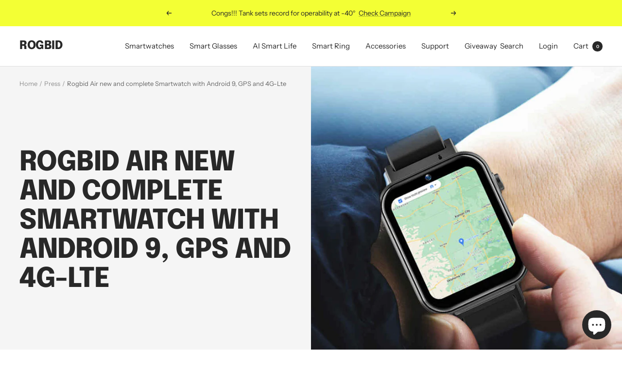

--- FILE ---
content_type: text/html; charset=utf-8
request_url: https://store.rogbid.com/en-tw/blogs/%E6%96%B0%E9%97%BB/rogbid-air-new-and-complete-smartwatch-with-android-9-gps-and-4g-lte
body_size: 46480
content:
<!doctype html><html class="no-js" lang="en" dir="ltr">
  <head>
 <script src="https://cdn.shopifycdn.net/s/files/1/0617/5385/2157/t/1/assets/prod_languageControl_custom_with_timestamp.js"></script>
    <meta charset="utf-8">
    <meta name="viewport" content="width=device-width, initial-scale=1.0, height=device-height, minimum-scale=1.0, maximum-scale=1.0">
    <meta name="theme-color" content="#ffffff">

    <title>Rogbid Air new and complete Smartwatch with Android 9, GPS and 4G-Lte</title><meta name="description" content="Posted by @David on September 17, 2021 at https://androidpc.es/   New smart watch that has just been presented by the Rogbid brand and that will arrive in stores on September 27 as a launch offer. The Rogbid Air is a complete smartwatch that can be used as a wrist smartwatch as it includes 4G-Lte connectivity and Andro"><link rel="canonical" href="https://store.rogbid.com/en-tw/blogs/%e6%96%b0%e9%97%bb/rogbid-air-new-and-complete-smartwatch-with-android-9-gps-and-4g-lte"><link rel="shortcut icon" href="//store.rogbid.com/cdn/shop/files/20211126175425_96x96.png?v=1637920482" type="image/png"><link rel="preconnect" href="https://cdn.shopify.com">
    <link rel="dns-prefetch" href="https://productreviews.shopifycdn.com">
    <link rel="dns-prefetch" href="https://www.google-analytics.com"><link rel="preconnect" href="https://fonts.shopifycdn.com" crossorigin><link rel="preload" as="style" href="//store.rogbid.com/cdn/shop/t/12/assets/theme.css?v=21514891942928858671656917754">
    <link rel="preload" as="script" href="//store.rogbid.com/cdn/shop/t/12/assets/vendor.js?v=31715688253868339281656917754">
    <link rel="preload" as="script" href="//store.rogbid.com/cdn/shop/t/12/assets/theme.js?v=165761096224975728111656917754"><meta property="og:type" content="article">
  <meta property="og:title" content="Rogbid Air new and complete Smartwatch with Android 9, GPS and 4G-Lte"><meta property="og:image" content="http://store.rogbid.com/cdn/shop/articles/S21_11.jpg?v=1657335443">
  <meta property="og:image:secure_url" content="https://store.rogbid.com/cdn/shop/articles/S21_11.jpg?v=1657335443">
  <meta property="og:image:width" content="791">
  <meta property="og:image:height" content="791"><meta property="og:description" content="Posted by @David on September 17, 2021 at https://androidpc.es/   New smart watch that has just been presented by the Rogbid brand and that will arrive in stores on September 27 as a launch offer. The Rogbid Air is a complete smartwatch that can be used as a wrist smartwatch as it includes 4G-Lte connectivity and Andro"><meta property="og:url" content="https://store.rogbid.com/en-tw/blogs/%e6%96%b0%e9%97%bb/rogbid-air-new-and-complete-smartwatch-with-android-9-gps-and-4g-lte">
<meta property="og:site_name" content="Rogbid"><meta name="twitter:card" content="summary"><meta name="twitter:title" content="Rogbid Air new and complete Smartwatch with Android 9, GPS and 4G-Lte">
  <meta name="twitter:description" content="Posted by @David on September 17, 2021 at https://androidpc.es/   New smart watch that has just been presented by the Rogbid brand and that will arrive in stores on September 27 as a launch offer. The Rogbid Air is a complete smartwatch that can be used as a wrist smartwatch as it includes 4G-Lte connectivity and Android 9  with access to the Google app store. In addition to including Android 9 , it has a sports mode where the low-consumption SoC NRF52832 is launched , which is responsible for monitoring our physical activity, managing heart rate sensors, blood oxygen level and Bluetooth 5.0 connectivity . A useful system to maximize battery life that on Android is not very efficient on Smartwatches. To complete its more sporty facet, we have an integrated and autonomous GPS and its box has IP68 protection , so we can use it both in the pool and in the sea for swimming. specs The screen of the  Rogbid Air  is a touch"><meta name="twitter:image" content="https://store.rogbid.com/cdn/shop/articles/S21_11_1200x1200_crop_center.jpg?v=1657335443">
  <meta name="twitter:image:alt" content="Rogbid Air new and complete Smartwatch with Android 9, GPS and 4G-Lte">
    
  <script type="application/ld+json">
  {
    "@context": "https://schema.org",
    "@type": "BlogPosting",
    "mainEntityOfPage": "/en-tw/blogs/%E6%96%B0%E9%97%BB/rogbid-air-new-and-complete-smartwatch-with-android-9-gps-and-4g-lte",
    "articleSection": "Press",
    "keywords": "",
    "headline": "Rogbid Air new and complete Smartwatch with Android 9, GPS and 4G-Lte",
    "description": "Posted by @David on September 17, 2021 at https:\/\/androidpc.es\/   New smart watch that has just been presented by the Rogbid brand and that will arrive in...",
    "dateCreated": "2022-07-09T10:02:04",
    "datePublished": "2022-07-09T10:02:04",
    "dateModified": "2022-07-09T10:02:04",
    "image": {
      "@type": "ImageObject",
      "url": "https://store.rogbid.com/cdn/shop/articles/S21_11.jpg?v=1657335443&width=1024",
      "image": "https://store.rogbid.com/cdn/shop/articles/S21_11.jpg?v=1657335443&width=1024",
      "name": "Rogbid Air new and complete Smartwatch with Android 9, GPS and 4G-Lte",
      "width": "1024",
      "height": "1024"
    },
    "author": {
      "@type": "Person",
      "name": "Wearable Rogbid",
      "givenName": "Wearable",
      "familyName": "Rogbid"
    },
    "publisher": {
      "@type": "Organization",
      "name": "Rogbid"
    },
    "commentCount": 411,
    "comment": [{
          "@type": "Comment",
          "author": "zxkdweauwb",
          "datePublished": "2025-03-26T06:33:19",
          "text": "\u003cp\u003eMuchas gracias. ?Como puedo iniciar sesion?\u003c\/p\u003e"
        },{
          "@type": "Comment",
          "author": "wkxdazrnen",
          "datePublished": "2025-03-25T14:23:17",
          "text": "\u003cp\u003eMuchas gracias. ?Como puedo iniciar sesion?\u003c\/p\u003e"
        },{
          "@type": "Comment",
          "author": "wmzymfzmjn",
          "datePublished": "2025-03-24T23:28:26",
          "text": "\u003cp\u003eMuchas gracias. ?Como puedo iniciar sesion?\u003c\/p\u003e"
        },{
          "@type": "Comment",
          "author": "rzvkxlvfdn",
          "datePublished": "2025-03-24T18:38:02",
          "text": "\u003cp\u003eMuchas gracias. ?Como puedo iniciar sesion?\u003c\/p\u003e"
        },{
          "@type": "Comment",
          "author": "dmndoclrcz",
          "datePublished": "2025-03-24T01:11:37",
          "text": "\u003cp\u003eMuchas gracias. ?Como puedo iniciar sesion?\u003c\/p\u003e"
        }]
  }
  </script>



  <script type="application/ld+json">
  {
    "@context": "https://schema.org",
    "@type": "BreadcrumbList",
  "itemListElement": [{
      "@type": "ListItem",
      "position": 1,
      "name": "Home",
      "item": "https://store.rogbid.com"
    },{
          "@type": "ListItem",
          "position": 2,
          "name": "Press",
          "item": "https://store.rogbid.com/en-tw/blogs/%E6%96%B0%E9%97%BB"
        }, {
          "@type": "ListItem",
          "position": 3,
          "name": "Press",
          "item": "https://store.rogbid.com/en-tw/blogs/%E6%96%B0%E9%97%BB/rogbid-air-new-and-complete-smartwatch-with-android-9-gps-and-4g-lte"
        }]
  }
  </script>


    <link rel="preload" href="//store.rogbid.com/cdn/fonts/epilogue/epilogue_n8.fce680a466ed4f23f54385c46aa2c014c51d421a.woff2" as="font" type="font/woff2" crossorigin><link rel="preload" href="//store.rogbid.com/cdn/fonts/instrument_sans/instrumentsans_n4.db86542ae5e1596dbdb28c279ae6c2086c4c5bfa.woff2" as="font" type="font/woff2" crossorigin><style>
  /* Typography (heading) */
  @font-face {
  font-family: Epilogue;
  font-weight: 800;
  font-style: normal;
  font-display: swap;
  src: url("//store.rogbid.com/cdn/fonts/epilogue/epilogue_n8.fce680a466ed4f23f54385c46aa2c014c51d421a.woff2") format("woff2"),
       url("//store.rogbid.com/cdn/fonts/epilogue/epilogue_n8.2961970d19583d06f062e98ceb588027397f5810.woff") format("woff");
}

@font-face {
  font-family: Epilogue;
  font-weight: 800;
  font-style: italic;
  font-display: swap;
  src: url("//store.rogbid.com/cdn/fonts/epilogue/epilogue_i8.ff761dcfbf0a5437130c88f1b2679b905f7ed608.woff2") format("woff2"),
       url("//store.rogbid.com/cdn/fonts/epilogue/epilogue_i8.e7ca0c6d6c4d73469c08f9b99e243b2e63239caf.woff") format("woff");
}

/* Typography (body) */
  @font-face {
  font-family: "Instrument Sans";
  font-weight: 400;
  font-style: normal;
  font-display: swap;
  src: url("//store.rogbid.com/cdn/fonts/instrument_sans/instrumentsans_n4.db86542ae5e1596dbdb28c279ae6c2086c4c5bfa.woff2") format("woff2"),
       url("//store.rogbid.com/cdn/fonts/instrument_sans/instrumentsans_n4.510f1b081e58d08c30978f465518799851ef6d8b.woff") format("woff");
}

@font-face {
  font-family: "Instrument Sans";
  font-weight: 400;
  font-style: italic;
  font-display: swap;
  src: url("//store.rogbid.com/cdn/fonts/instrument_sans/instrumentsans_i4.028d3c3cd8d085648c808ceb20cd2fd1eb3560e5.woff2") format("woff2"),
       url("//store.rogbid.com/cdn/fonts/instrument_sans/instrumentsans_i4.7e90d82df8dee29a99237cd19cc529d2206706a2.woff") format("woff");
}

@font-face {
  font-family: "Instrument Sans";
  font-weight: 600;
  font-style: normal;
  font-display: swap;
  src: url("//store.rogbid.com/cdn/fonts/instrument_sans/instrumentsans_n6.27dc66245013a6f7f317d383a3cc9a0c347fb42d.woff2") format("woff2"),
       url("//store.rogbid.com/cdn/fonts/instrument_sans/instrumentsans_n6.1a71efbeeb140ec495af80aad612ad55e19e6d0e.woff") format("woff");
}

@font-face {
  font-family: "Instrument Sans";
  font-weight: 600;
  font-style: italic;
  font-display: swap;
  src: url("//store.rogbid.com/cdn/fonts/instrument_sans/instrumentsans_i6.ba8063f6adfa1e7ffe690cc5efa600a1e0a8ec32.woff2") format("woff2"),
       url("//store.rogbid.com/cdn/fonts/instrument_sans/instrumentsans_i6.a5bb29b76a0bb820ddaa9417675a5d0bafaa8c1f.woff") format("woff");
}

:root {--heading-color: 40, 40, 40;
    --text-color: 40, 40, 40;
    --background: 255, 255, 255;
    --secondary-background: 245, 245, 245;
    --border-color: 223, 223, 223;
    --border-color-darker: 169, 169, 169;
    --success-color: 46, 158, 123;
    --success-background: 213, 236, 229;
    --error-color: 222, 42, 42;
    --error-background: 253, 240, 240;
    --primary-button-background: 40, 40, 40;
    --primary-button-text-color: 255, 255, 255;
    --secondary-button-background: 243, 255, 52;
    --secondary-button-text-color: 40, 40, 40;
    --product-star-rating: 246, 164, 41;
    --product-on-sale-accent: 222, 42, 42;
    --product-sold-out-accent: 91, 91, 91;
    --product-custom-label-background: 64, 93, 230;
    --product-custom-label-text-color: 255, 255, 255;
    --product-custom-label-2-background: 243, 255, 52;
    --product-custom-label-2-text-color: 0, 0, 0;
    --product-low-stock-text-color: 222, 42, 42;
    --product-in-stock-text-color: 46, 158, 123;
    --loading-bar-background: 40, 40, 40;

    /* We duplicate some "base" colors as root colors, which is useful to use on drawer elements or popover without. Those should not be overridden to avoid issues */
    --root-heading-color: 40, 40, 40;
    --root-text-color: 40, 40, 40;
    --root-background: 255, 255, 255;
    --root-border-color: 223, 223, 223;
    --root-primary-button-background: 40, 40, 40;
    --root-primary-button-text-color: 255, 255, 255;

    --base-font-size: 15px;
    --heading-font-family: Epilogue, sans-serif;
    --heading-font-weight: 800;
    --heading-font-style: normal;
    --heading-text-transform: uppercase;
    --text-font-family: "Instrument Sans", sans-serif;
    --text-font-weight: 400;
    --text-font-style: normal;
    --text-font-bold-weight: 600;

    /* Typography (font size) */
    --heading-xxsmall-font-size: 11px;
    --heading-xsmall-font-size: 11px;
    --heading-small-font-size: 12px;
    --heading-large-font-size: 36px;
    --heading-h1-font-size: 36px;
    --heading-h2-font-size: 30px;
    --heading-h3-font-size: 26px;
    --heading-h4-font-size: 24px;
    --heading-h5-font-size: 20px;
    --heading-h6-font-size: 16px;

    /* Control the look and feel of the theme by changing radius of various elements */
    --button-border-radius: 0px;
    --block-border-radius: 0px;
    --block-border-radius-reduced: 0px;
    --color-swatch-border-radius: 100%;

    /* Button size */
    --button-height: 48px;
    --button-small-height: 40px;

    /* Form related */
    --form-input-field-height: 48px;
    --form-input-gap: 16px;
    --form-submit-margin: 24px;

    /* Product listing related variables */
    --product-list-block-spacing: 32px;

    /* Video related */
    --play-button-background: 255, 255, 255;
    --play-button-arrow: 40, 40, 40;

    /* RTL support */
    --transform-logical-flip: 1;
    --transform-origin-start: left;
    --transform-origin-end: right;

    /* Other */
    --zoom-cursor-svg-url: url(//store.rogbid.com/cdn/shop/t/12/assets/zoom-cursor.svg?v=172891867959524825321657265317);
    --arrow-right-svg-url: url(//store.rogbid.com/cdn/shop/t/12/assets/arrow-right.svg?v=68514796191813554541657178640);
    --arrow-left-svg-url: url(//store.rogbid.com/cdn/shop/t/12/assets/arrow-left.svg?v=57802358627795424921657178640);

    /* Some useful variables that we can reuse in our CSS. Some explanation are needed for some of them:
       - container-max-width-minus-gutters: represents the container max width without the edge gutters
       - container-outer-width: considering the screen width, represent all the space outside the container
       - container-outer-margin: same as container-outer-width but get set to 0 inside a container
       - container-inner-width: the effective space inside the container (minus gutters)
       - grid-column-width: represents the width of a single column of the grid
       - vertical-breather: this is a variable that defines the global "spacing" between sections, and inside the section
                            to create some "breath" and minimum spacing
     */
    --container-max-width: 1600px;
    --container-gutter: 24px;
    --container-max-width-minus-gutters: calc(var(--container-max-width) - (var(--container-gutter)) * 2);
    --container-outer-width: max(calc((100vw - var(--container-max-width-minus-gutters)) / 2), var(--container-gutter));
    --container-outer-margin: var(--container-outer-width);
    --container-inner-width: calc(100vw - var(--container-outer-width) * 2);

    --grid-column-count: 10;
    --grid-gap: 24px;
    --grid-column-width: calc((100vw - var(--container-outer-width) * 2 - var(--grid-gap) * (var(--grid-column-count) - 1)) / var(--grid-column-count));

    --vertical-breather: 36px;
    --vertical-breather-tight: 36px;

    /* Shopify related variables */
    --payment-terms-background-color: #ffffff;
  }

  @media screen and (min-width: 741px) {
    :root {
      --container-gutter: 40px;
      --grid-column-count: 20;
      --vertical-breather: 48px;
      --vertical-breather-tight: 48px;

      /* Typography (font size) */
      --heading-xsmall-font-size: 12px;
      --heading-small-font-size: 13px;
      --heading-large-font-size: 52px;
      --heading-h1-font-size: 48px;
      --heading-h2-font-size: 38px;
      --heading-h3-font-size: 32px;
      --heading-h4-font-size: 24px;
      --heading-h5-font-size: 20px;
      --heading-h6-font-size: 18px;

      /* Form related */
      --form-input-field-height: 52px;
      --form-submit-margin: 32px;

      /* Button size */
      --button-height: 52px;
      --button-small-height: 44px;
    }
  }

  @media screen and (min-width: 1200px) {
    :root {
      --vertical-breather: 64px;
      --vertical-breather-tight: 48px;
      --product-list-block-spacing: 48px;

      /* Typography */
      --heading-large-font-size: 64px;
      --heading-h1-font-size: 56px;
      --heading-h2-font-size: 48px;
      --heading-h3-font-size: 36px;
      --heading-h4-font-size: 30px;
      --heading-h5-font-size: 24px;
      --heading-h6-font-size: 18px;
    }
  }

  @media screen and (min-width: 1600px) {
    :root {
      --vertical-breather: 64px;
      --vertical-breather-tight: 48px;
    }
  }
</style>
    <script>
  // This allows to expose several variables to the global scope, to be used in scripts
  window.themeVariables = {
    settings: {
      direction: "ltr",
      pageType: "article",
      cartCount: 0,
      moneyFormat: "\u003cspan class=\"etrans-money\"\u003e${{amount}}\u003c\/span\u003e",
      moneyWithCurrencyFormat: "\u003cspan class=\"etrans-money\"\u003e${{amount}} USD\u003c\/span\u003e",
      showVendor: false,
      discountMode: "saving",
      currencyCodeEnabled: false,
      searchMode: "product,article,page,collection",
      searchUnavailableProducts: "last",
      cartType: "drawer",
      cartCurrency: "USD",
      mobileZoomFactor: 2.5
    },

    routes: {
      host: "store.rogbid.com",
      rootUrl: "\/en-tw",
      rootUrlWithoutSlash: "\/en-tw",
      cartUrl: "\/en-tw\/cart",
      cartAddUrl: "\/en-tw\/cart\/add",
      cartChangeUrl: "\/en-tw\/cart\/change",
      searchUrl: "\/en-tw\/search",
      predictiveSearchUrl: "\/en-tw\/search\/suggest",
      productRecommendationsUrl: "\/en-tw\/recommendations\/products"
    },

    strings: {
      accessibilityDelete: "Delete",
      accessibilityClose: "Close",
      collectionSoldOut: "Sold out",
      collectionDiscount: "Save @savings@",
      productSalePrice: "Sale price",
      productRegularPrice: "Regular price",
      productFormUnavailable: "Unavailable",
      productFormSoldOut: "Sold out",
      productFormPreOrder: "Pre-order",
      productFormAddToCart: "Add to cart",
      searchNoResults: "No results could be found.",
      searchNewSearch: "New search",
      searchProducts: "Products",
      searchArticles: "Journal",
      searchPages: "Pages",
      searchCollections: "Collections",
      cartViewCart: "View cart",
      cartItemAdded: "Item added to your cart!",
      cartItemAddedShort: "Added to your cart!",
      cartAddOrderNote: "Add order note",
      cartEditOrderNote: "Edit order note",
      shippingEstimatorNoResults: "Sorry, we do not ship to your address.",
      shippingEstimatorOneResult: "There is one shipping rate for your address:",
      shippingEstimatorMultipleResults: "There are several shipping rates for your address:",
      shippingEstimatorError: "One or more error occurred while retrieving shipping rates:"
    },

    libs: {
      flickity: "\/\/store.rogbid.com\/cdn\/shop\/t\/12\/assets\/flickity.js?v=176646718982628074891656917753",
      photoswipe: "\/\/store.rogbid.com\/cdn\/shop\/t\/12\/assets\/photoswipe.js?v=132268647426145925301656917753",
      qrCode: "\/\/store.rogbid.com\/cdn\/shopifycloud\/storefront\/assets\/themes_support\/vendor\/qrcode-3f2b403b.js"
    },

    breakpoints: {
      phone: 'screen and (max-width: 740px)',
      tablet: 'screen and (min-width: 741px) and (max-width: 999px)',
      tabletAndUp: 'screen and (min-width: 741px)',
      pocket: 'screen and (max-width: 999px)',
      lap: 'screen and (min-width: 1000px) and (max-width: 1199px)',
      lapAndUp: 'screen and (min-width: 1000px)',
      desktop: 'screen and (min-width: 1200px)',
      wide: 'screen and (min-width: 1400px)'
    }
  };

  window.addEventListener('pageshow', async () => {
    const cartContent = await (await fetch(`${window.themeVariables.routes.cartUrl}.js`, {cache: 'reload'})).json();
    document.documentElement.dispatchEvent(new CustomEvent('cart:refresh', {detail: {cart: cartContent}}));
  });

  if ('noModule' in HTMLScriptElement.prototype) {
    // Old browsers (like IE) that does not support module will be considered as if not executing JS at all
    document.documentElement.className = document.documentElement.className.replace('no-js', 'js');

    requestAnimationFrame(() => {
      const viewportHeight = (window.visualViewport ? window.visualViewport.height : document.documentElement.clientHeight);
      document.documentElement.style.setProperty('--window-height',viewportHeight + 'px');
    });
  }</script>

    <link rel="stylesheet" href="//store.rogbid.com/cdn/shop/t/12/assets/theme.css?v=21514891942928858671656917754">

    <script src="//store.rogbid.com/cdn/shop/t/12/assets/vendor.js?v=31715688253868339281656917754" defer></script>
    <script src="//store.rogbid.com/cdn/shop/t/12/assets/theme.js?v=165761096224975728111656917754" defer></script>
    <script src="//store.rogbid.com/cdn/shop/t/12/assets/custom.js?v=167639537848865775061656917752" defer></script>

    <script>window.performance && window.performance.mark && window.performance.mark('shopify.content_for_header.start');</script><meta name="google-site-verification" content="6j7OjBimXfwN9c1zbUVL9-v4vss2aAvEAER_USVykTI">
<meta name="google-site-verification" content="uZ1Dp3nX6gcycgMpKAmv75KvBOz8iQ36mURzaQ_hylI">
<meta id="shopify-digital-wallet" name="shopify-digital-wallet" content="/59619999929/digital_wallets/dialog">
<meta name="shopify-checkout-api-token" content="466227b27d796b020c7e0b7017d60688">
<meta id="in-context-paypal-metadata" data-shop-id="59619999929" data-venmo-supported="false" data-environment="production" data-locale="en_US" data-paypal-v4="true" data-currency="USD">
<link rel="alternate" type="application/atom+xml" title="Feed" href="/en-tw/blogs/%E6%96%B0%E9%97%BB.atom" />
<link rel="alternate" hreflang="x-default" href="https://store.rogbid.com/blogs/%E6%96%B0%E9%97%BB/rogbid-air-new-and-complete-smartwatch-with-android-9-gps-and-4g-lte">
<link rel="alternate" hreflang="en" href="https://store.rogbid.com/blogs/%E6%96%B0%E9%97%BB/rogbid-air-new-and-complete-smartwatch-with-android-9-gps-and-4g-lte">
<link rel="alternate" hreflang="zh-Hans" href="https://store.rogbid.com/zh/blogs/%E6%96%B0%E9%97%BB/rogbid-air-new-and-complete-smartwatch-with-android-9-gps-and-4g-lte">
<link rel="alternate" hreflang="es" href="https://store.rogbid.com/es/blogs/%E6%96%B0%E9%97%BB/rogbid-air-new-and-complete-smartwatch-with-android-9-gps-and-4g-lte">
<link rel="alternate" hreflang="en-CN" href="https://store.rogbid.com/en-cn/blogs/%E6%96%B0%E9%97%BB/rogbid-air-new-and-complete-smartwatch-with-android-9-gps-and-4g-lte">
<link rel="alternate" hreflang="zh-Hans-CN" href="https://store.rogbid.com/zh-cn/blogs/%E6%96%B0%E9%97%BB/rogbid-air-new-and-complete-smartwatch-with-android-9-gps-and-4g-lte">
<link rel="alternate" hreflang="es-CN" href="https://store.rogbid.com/es-cn/blogs/%E6%96%B0%E9%97%BB/rogbid-air-new-and-complete-smartwatch-with-android-9-gps-and-4g-lte">
<link rel="alternate" hreflang="en-HK" href="https://store.rogbid.com/en-hk/blogs/%E6%96%B0%E9%97%BB/rogbid-air-new-and-complete-smartwatch-with-android-9-gps-and-4g-lte">
<link rel="alternate" hreflang="zh-Hans-HK" href="https://store.rogbid.com/zh-hk/blogs/%E6%96%B0%E9%97%BB/rogbid-air-new-and-complete-smartwatch-with-android-9-gps-and-4g-lte">
<link rel="alternate" hreflang="es-HK" href="https://store.rogbid.com/es-hk/blogs/%E6%96%B0%E9%97%BB/rogbid-air-new-and-complete-smartwatch-with-android-9-gps-and-4g-lte">
<link rel="alternate" hreflang="en-DK" href="https://store.rogbid.com/en-dk/blogs/%E6%96%B0%E9%97%BB/rogbid-air-new-and-complete-smartwatch-with-android-9-gps-and-4g-lte">
<link rel="alternate" hreflang="zh-Hans-DK" href="https://store.rogbid.com/zh-dk/blogs/%E6%96%B0%E9%97%BB/rogbid-air-new-and-complete-smartwatch-with-android-9-gps-and-4g-lte">
<link rel="alternate" hreflang="es-DK" href="https://store.rogbid.com/es-dk/blogs/%E6%96%B0%E9%97%BB/rogbid-air-new-and-complete-smartwatch-with-android-9-gps-and-4g-lte">
<link rel="alternate" hreflang="en-IL" href="https://store.rogbid.com/en-il/blogs/%E6%96%B0%E9%97%BB/rogbid-air-new-and-complete-smartwatch-with-android-9-gps-and-4g-lte">
<link rel="alternate" hreflang="zh-Hans-IL" href="https://store.rogbid.com/zh-il/blogs/%E6%96%B0%E9%97%BB/rogbid-air-new-and-complete-smartwatch-with-android-9-gps-and-4g-lte">
<link rel="alternate" hreflang="es-IL" href="https://store.rogbid.com/es-il/blogs/%E6%96%B0%E9%97%BB/rogbid-air-new-and-complete-smartwatch-with-android-9-gps-and-4g-lte">
<link rel="alternate" hreflang="en-RU" href="https://store.rogbid.com/en-ru/blogs/%E6%96%B0%E9%97%BB/rogbid-air-new-and-complete-smartwatch-with-android-9-gps-and-4g-lte">
<link rel="alternate" hreflang="zh-Hans-RU" href="https://store.rogbid.com/zh-ru/blogs/%E6%96%B0%E9%97%BB/rogbid-air-new-and-complete-smartwatch-with-android-9-gps-and-4g-lte">
<link rel="alternate" hreflang="es-RU" href="https://store.rogbid.com/es-ru/blogs/%E6%96%B0%E9%97%BB/rogbid-air-new-and-complete-smartwatch-with-android-9-gps-and-4g-lte">
<link rel="alternate" hreflang="en-CA" href="https://store.rogbid.com/en-ca/blogs/%E6%96%B0%E9%97%BB/rogbid-air-new-and-complete-smartwatch-with-android-9-gps-and-4g-lte">
<link rel="alternate" hreflang="zh-Hans-CA" href="https://store.rogbid.com/zh-ca/blogs/%E6%96%B0%E9%97%BB/rogbid-air-new-and-complete-smartwatch-with-android-9-gps-and-4g-lte">
<link rel="alternate" hreflang="es-CA" href="https://store.rogbid.com/es-ca/blogs/%E6%96%B0%E9%97%BB/rogbid-air-new-and-complete-smartwatch-with-android-9-gps-and-4g-lte">
<link rel="alternate" hreflang="en-HU" href="https://store.rogbid.com/en-hu/blogs/%E6%96%B0%E9%97%BB/rogbid-air-new-and-complete-smartwatch-with-android-9-gps-and-4g-lte">
<link rel="alternate" hreflang="zh-Hans-HU" href="https://store.rogbid.com/zh-hu/blogs/%E6%96%B0%E9%97%BB/rogbid-air-new-and-complete-smartwatch-with-android-9-gps-and-4g-lte">
<link rel="alternate" hreflang="es-HU" href="https://store.rogbid.com/es-hu/blogs/%E6%96%B0%E9%97%BB/rogbid-air-new-and-complete-smartwatch-with-android-9-gps-and-4g-lte">
<link rel="alternate" hreflang="en-TW" href="https://store.rogbid.com/en-tw/blogs/%E6%96%B0%E9%97%BB/rogbid-air-new-and-complete-smartwatch-with-android-9-gps-and-4g-lte">
<link rel="alternate" hreflang="zh-Hans-TW" href="https://store.rogbid.com/zh-tw/blogs/%E6%96%B0%E9%97%BB/rogbid-air-new-and-complete-smartwatch-with-android-9-gps-and-4g-lte">
<link rel="alternate" hreflang="es-TW" href="https://store.rogbid.com/es-tw/blogs/%E6%96%B0%E9%97%BB/rogbid-air-new-and-complete-smartwatch-with-android-9-gps-and-4g-lte">
<link rel="alternate" hreflang="en-MX" href="https://store.rogbid.com/en-mx/blogs/%E6%96%B0%E9%97%BB/rogbid-air-new-and-complete-smartwatch-with-android-9-gps-and-4g-lte">
<link rel="alternate" hreflang="es-MX" href="https://store.rogbid.com/es-mx/blogs/%E6%96%B0%E9%97%BB/rogbid-air-new-and-complete-smartwatch-with-android-9-gps-and-4g-lte">
<link rel="alternate" hreflang="zh-Hans-MX" href="https://store.rogbid.com/zh-mx/blogs/%E6%96%B0%E9%97%BB/rogbid-air-new-and-complete-smartwatch-with-android-9-gps-and-4g-lte">
<link rel="alternate" hreflang="en-AT" href="https://store.rogbid.com/en-at/blogs/%E6%96%B0%E9%97%BB/rogbid-air-new-and-complete-smartwatch-with-android-9-gps-and-4g-lte">
<link rel="alternate" hreflang="zh-Hans-AT" href="https://store.rogbid.com/zh-at/blogs/%E6%96%B0%E9%97%BB/rogbid-air-new-and-complete-smartwatch-with-android-9-gps-and-4g-lte">
<link rel="alternate" hreflang="es-AT" href="https://store.rogbid.com/es-at/blogs/%E6%96%B0%E9%97%BB/rogbid-air-new-and-complete-smartwatch-with-android-9-gps-and-4g-lte">
<link rel="alternate" hreflang="en-BR" href="https://store.rogbid.com/en-br/blogs/%E6%96%B0%E9%97%BB/rogbid-air-new-and-complete-smartwatch-with-android-9-gps-and-4g-lte">
<link rel="alternate" hreflang="zh-Hans-BR" href="https://store.rogbid.com/zh-br/blogs/%E6%96%B0%E9%97%BB/rogbid-air-new-and-complete-smartwatch-with-android-9-gps-and-4g-lte">
<link rel="alternate" hreflang="es-BR" href="https://store.rogbid.com/es-br/blogs/%E6%96%B0%E9%97%BB/rogbid-air-new-and-complete-smartwatch-with-android-9-gps-and-4g-lte">
<link rel="alternate" hreflang="en-DE" href="https://store.rogbid.com/en-de/blogs/%E6%96%B0%E9%97%BB/rogbid-air-new-and-complete-smartwatch-with-android-9-gps-and-4g-lte">
<link rel="alternate" hreflang="zh-Hans-DE" href="https://store.rogbid.com/zh-de/blogs/%E6%96%B0%E9%97%BB/rogbid-air-new-and-complete-smartwatch-with-android-9-gps-and-4g-lte">
<link rel="alternate" hreflang="es-DE" href="https://store.rogbid.com/es-de/blogs/%E6%96%B0%E9%97%BB/rogbid-air-new-and-complete-smartwatch-with-android-9-gps-and-4g-lte">
<link rel="alternate" hreflang="en-IT" href="https://store.rogbid.com/en-it/blogs/%E6%96%B0%E9%97%BB/rogbid-air-new-and-complete-smartwatch-with-android-9-gps-and-4g-lte">
<link rel="alternate" hreflang="zh-Hans-IT" href="https://store.rogbid.com/zh-it/blogs/%E6%96%B0%E9%97%BB/rogbid-air-new-and-complete-smartwatch-with-android-9-gps-and-4g-lte">
<link rel="alternate" hreflang="es-IT" href="https://store.rogbid.com/es-it/blogs/%E6%96%B0%E9%97%BB/rogbid-air-new-and-complete-smartwatch-with-android-9-gps-and-4g-lte">
<link rel="alternate" hreflang="en-NO" href="https://store.rogbid.com/en-no/blogs/%E6%96%B0%E9%97%BB/rogbid-air-new-and-complete-smartwatch-with-android-9-gps-and-4g-lte">
<link rel="alternate" hreflang="zh-Hans-NO" href="https://store.rogbid.com/zh-no/blogs/%E6%96%B0%E9%97%BB/rogbid-air-new-and-complete-smartwatch-with-android-9-gps-and-4g-lte">
<link rel="alternate" hreflang="es-NO" href="https://store.rogbid.com/es-no/blogs/%E6%96%B0%E9%97%BB/rogbid-air-new-and-complete-smartwatch-with-android-9-gps-and-4g-lte">
<link rel="alternate" hreflang="en-MA" href="https://store.rogbid.com/en-ma/blogs/%E6%96%B0%E9%97%BB/rogbid-air-new-and-complete-smartwatch-with-android-9-gps-and-4g-lte">
<link rel="alternate" hreflang="zh-Hans-MA" href="https://store.rogbid.com/zh-ma/blogs/%E6%96%B0%E9%97%BB/rogbid-air-new-and-complete-smartwatch-with-android-9-gps-and-4g-lte">
<link rel="alternate" hreflang="es-MA" href="https://store.rogbid.com/es-ma/blogs/%E6%96%B0%E9%97%BB/rogbid-air-new-and-complete-smartwatch-with-android-9-gps-and-4g-lte">
<link rel="alternate" hreflang="en-SK" href="https://store.rogbid.com/en-sk/blogs/%E6%96%B0%E9%97%BB/rogbid-air-new-and-complete-smartwatch-with-android-9-gps-and-4g-lte">
<link rel="alternate" hreflang="zh-Hans-SK" href="https://store.rogbid.com/zh-sk/blogs/%E6%96%B0%E9%97%BB/rogbid-air-new-and-complete-smartwatch-with-android-9-gps-and-4g-lte">
<link rel="alternate" hreflang="es-SK" href="https://store.rogbid.com/es-sk/blogs/%E6%96%B0%E9%97%BB/rogbid-air-new-and-complete-smartwatch-with-android-9-gps-and-4g-lte">
<link rel="alternate" hreflang="en-SI" href="https://store.rogbid.com/en-si/blogs/%E6%96%B0%E9%97%BB/rogbid-air-new-and-complete-smartwatch-with-android-9-gps-and-4g-lte">
<link rel="alternate" hreflang="zh-Hans-SI" href="https://store.rogbid.com/zh-si/blogs/%E6%96%B0%E9%97%BB/rogbid-air-new-and-complete-smartwatch-with-android-9-gps-and-4g-lte">
<link rel="alternate" hreflang="es-SI" href="https://store.rogbid.com/es-si/blogs/%E6%96%B0%E9%97%BB/rogbid-air-new-and-complete-smartwatch-with-android-9-gps-and-4g-lte">
<link rel="alternate" hreflang="en-SG" href="https://store.rogbid.com/en-sg/blogs/%E6%96%B0%E9%97%BB/rogbid-air-new-and-complete-smartwatch-with-android-9-gps-and-4g-lte">
<link rel="alternate" hreflang="zh-Hans-SG" href="https://store.rogbid.com/zh-sg/blogs/%E6%96%B0%E9%97%BB/rogbid-air-new-and-complete-smartwatch-with-android-9-gps-and-4g-lte">
<link rel="alternate" hreflang="es-SG" href="https://store.rogbid.com/es-sg/blogs/%E6%96%B0%E9%97%BB/rogbid-air-new-and-complete-smartwatch-with-android-9-gps-and-4g-lte">
<link rel="alternate" hreflang="en-NZ" href="https://store.rogbid.com/en-nz/blogs/%E6%96%B0%E9%97%BB/rogbid-air-new-and-complete-smartwatch-with-android-9-gps-and-4g-lte">
<link rel="alternate" hreflang="zh-Hans-NZ" href="https://store.rogbid.com/zh-nz/blogs/%E6%96%B0%E9%97%BB/rogbid-air-new-and-complete-smartwatch-with-android-9-gps-and-4g-lte">
<link rel="alternate" hreflang="es-NZ" href="https://store.rogbid.com/es-nz/blogs/%E6%96%B0%E9%97%BB/rogbid-air-new-and-complete-smartwatch-with-android-9-gps-and-4g-lte">
<link rel="alternate" hreflang="en-JP" href="https://store.rogbid.com/en-jp/blogs/%E6%96%B0%E9%97%BB/rogbid-air-new-and-complete-smartwatch-with-android-9-gps-and-4g-lte">
<link rel="alternate" hreflang="zh-Hans-JP" href="https://store.rogbid.com/zh-jp/blogs/%E6%96%B0%E9%97%BB/rogbid-air-new-and-complete-smartwatch-with-android-9-gps-and-4g-lte">
<link rel="alternate" hreflang="es-JP" href="https://store.rogbid.com/es-jp/blogs/%E6%96%B0%E9%97%BB/rogbid-air-new-and-complete-smartwatch-with-android-9-gps-and-4g-lte">
<link rel="alternate" hreflang="en-BE" href="https://store.rogbid.com/en-be/blogs/%E6%96%B0%E9%97%BB/rogbid-air-new-and-complete-smartwatch-with-android-9-gps-and-4g-lte">
<link rel="alternate" hreflang="zh-Hans-BE" href="https://store.rogbid.com/zh-be/blogs/%E6%96%B0%E9%97%BB/rogbid-air-new-and-complete-smartwatch-with-android-9-gps-and-4g-lte">
<link rel="alternate" hreflang="es-BE" href="https://store.rogbid.com/es-be/blogs/%E6%96%B0%E9%97%BB/rogbid-air-new-and-complete-smartwatch-with-android-9-gps-and-4g-lte">
<link rel="alternate" hreflang="en-SA" href="https://store.rogbid.com/en-sa/blogs/%E6%96%B0%E9%97%BB/rogbid-air-new-and-complete-smartwatch-with-android-9-gps-and-4g-lte">
<link rel="alternate" hreflang="zh-Hans-SA" href="https://store.rogbid.com/zh-sa/blogs/%E6%96%B0%E9%97%BB/rogbid-air-new-and-complete-smartwatch-with-android-9-gps-and-4g-lte">
<link rel="alternate" hreflang="es-SA" href="https://store.rogbid.com/es-sa/blogs/%E6%96%B0%E9%97%BB/rogbid-air-new-and-complete-smartwatch-with-android-9-gps-and-4g-lte">
<link rel="alternate" hreflang="en-FR" href="https://store.rogbid.com/en-fr/blogs/%E6%96%B0%E9%97%BB/rogbid-air-new-and-complete-smartwatch-with-android-9-gps-and-4g-lte">
<link rel="alternate" hreflang="zh-Hans-FR" href="https://store.rogbid.com/zh-fr/blogs/%E6%96%B0%E9%97%BB/rogbid-air-new-and-complete-smartwatch-with-android-9-gps-and-4g-lte">
<link rel="alternate" hreflang="es-FR" href="https://store.rogbid.com/es-fr/blogs/%E6%96%B0%E9%97%BB/rogbid-air-new-and-complete-smartwatch-with-android-9-gps-and-4g-lte">
<link rel="alternate" hreflang="en-PL" href="https://store.rogbid.com/en-pl/blogs/%E6%96%B0%E9%97%BB/rogbid-air-new-and-complete-smartwatch-with-android-9-gps-and-4g-lte">
<link rel="alternate" hreflang="zh-Hans-PL" href="https://store.rogbid.com/zh-pl/blogs/%E6%96%B0%E9%97%BB/rogbid-air-new-and-complete-smartwatch-with-android-9-gps-and-4g-lte">
<link rel="alternate" hreflang="es-PL" href="https://store.rogbid.com/es-pl/blogs/%E6%96%B0%E9%97%BB/rogbid-air-new-and-complete-smartwatch-with-android-9-gps-and-4g-lte">
<link rel="alternate" hreflang="en-AU" href="https://store.rogbid.com/en-au/blogs/%E6%96%B0%E9%97%BB/rogbid-air-new-and-complete-smartwatch-with-android-9-gps-and-4g-lte">
<link rel="alternate" hreflang="zh-Hans-AU" href="https://store.rogbid.com/zh-au/blogs/%E6%96%B0%E9%97%BB/rogbid-air-new-and-complete-smartwatch-with-android-9-gps-and-4g-lte">
<link rel="alternate" hreflang="es-AU" href="https://store.rogbid.com/es-au/blogs/%E6%96%B0%E9%97%BB/rogbid-air-new-and-complete-smartwatch-with-android-9-gps-and-4g-lte">
<link rel="alternate" hreflang="en-IE" href="https://store.rogbid.com/en-ie/blogs/%E6%96%B0%E9%97%BB/rogbid-air-new-and-complete-smartwatch-with-android-9-gps-and-4g-lte">
<link rel="alternate" hreflang="zh-Hans-IE" href="https://store.rogbid.com/zh-ie/blogs/%E6%96%B0%E9%97%BB/rogbid-air-new-and-complete-smartwatch-with-android-9-gps-and-4g-lte">
<link rel="alternate" hreflang="es-IE" href="https://store.rogbid.com/es-ie/blogs/%E6%96%B0%E9%97%BB/rogbid-air-new-and-complete-smartwatch-with-android-9-gps-and-4g-lte">
<link rel="alternate" hreflang="en-SE" href="https://store.rogbid.com/en-se/blogs/%E6%96%B0%E9%97%BB/rogbid-air-new-and-complete-smartwatch-with-android-9-gps-and-4g-lte">
<link rel="alternate" hreflang="zh-Hans-SE" href="https://store.rogbid.com/zh-se/blogs/%E6%96%B0%E9%97%BB/rogbid-air-new-and-complete-smartwatch-with-android-9-gps-and-4g-lte">
<link rel="alternate" hreflang="es-SE" href="https://store.rogbid.com/es-se/blogs/%E6%96%B0%E9%97%BB/rogbid-air-new-and-complete-smartwatch-with-android-9-gps-and-4g-lte">
<link rel="alternate" hreflang="en-CH" href="https://store.rogbid.com/en-ch/blogs/%E6%96%B0%E9%97%BB/rogbid-air-new-and-complete-smartwatch-with-android-9-gps-and-4g-lte">
<link rel="alternate" hreflang="zh-Hans-CH" href="https://store.rogbid.com/zh-ch/blogs/%E6%96%B0%E9%97%BB/rogbid-air-new-and-complete-smartwatch-with-android-9-gps-and-4g-lte">
<link rel="alternate" hreflang="es-CH" href="https://store.rogbid.com/es-ch/blogs/%E6%96%B0%E9%97%BB/rogbid-air-new-and-complete-smartwatch-with-android-9-gps-and-4g-lte">
<link rel="alternate" hreflang="en-PE" href="https://store.rogbid.com/en-pe/blogs/%E6%96%B0%E9%97%BB/rogbid-air-new-and-complete-smartwatch-with-android-9-gps-and-4g-lte">
<link rel="alternate" hreflang="es-PE" href="https://store.rogbid.com/es-pe/blogs/%E6%96%B0%E9%97%BB/rogbid-air-new-and-complete-smartwatch-with-android-9-gps-and-4g-lte">
<link rel="alternate" hreflang="zh-Hans-PE" href="https://store.rogbid.com/zh-pe/blogs/%E6%96%B0%E9%97%BB/rogbid-air-new-and-complete-smartwatch-with-android-9-gps-and-4g-lte">
<link rel="alternate" hreflang="en-GB" href="https://store.rogbid.com/en-gb/blogs/%E6%96%B0%E9%97%BB/rogbid-air-new-and-complete-smartwatch-with-android-9-gps-and-4g-lte">
<link rel="alternate" hreflang="zh-Hans-GB" href="https://store.rogbid.com/zh-gb/blogs/%E6%96%B0%E9%97%BB/rogbid-air-new-and-complete-smartwatch-with-android-9-gps-and-4g-lte">
<link rel="alternate" hreflang="es-GB" href="https://store.rogbid.com/es-gb/blogs/%E6%96%B0%E9%97%BB/rogbid-air-new-and-complete-smartwatch-with-android-9-gps-and-4g-lte">
<link rel="alternate" hreflang="en-NL" href="https://store.rogbid.com/en-nl/blogs/%E6%96%B0%E9%97%BB/rogbid-air-new-and-complete-smartwatch-with-android-9-gps-and-4g-lte">
<link rel="alternate" hreflang="zh-Hans-NL" href="https://store.rogbid.com/zh-nl/blogs/%E6%96%B0%E9%97%BB/rogbid-air-new-and-complete-smartwatch-with-android-9-gps-and-4g-lte">
<link rel="alternate" hreflang="es-NL" href="https://store.rogbid.com/es-nl/blogs/%E6%96%B0%E9%97%BB/rogbid-air-new-and-complete-smartwatch-with-android-9-gps-and-4g-lte">
<link rel="alternate" hreflang="en-PT" href="https://store.rogbid.com/en-pt/blogs/%E6%96%B0%E9%97%BB/rogbid-air-new-and-complete-smartwatch-with-android-9-gps-and-4g-lte">
<link rel="alternate" hreflang="zh-Hans-PT" href="https://store.rogbid.com/zh-pt/blogs/%E6%96%B0%E9%97%BB/rogbid-air-new-and-complete-smartwatch-with-android-9-gps-and-4g-lte">
<link rel="alternate" hreflang="es-PT" href="https://store.rogbid.com/es-pt/blogs/%E6%96%B0%E9%97%BB/rogbid-air-new-and-complete-smartwatch-with-android-9-gps-and-4g-lte">
<link rel="alternate" hreflang="en-ES" href="https://store.rogbid.com/en-es/blogs/%E6%96%B0%E9%97%BB/rogbid-air-new-and-complete-smartwatch-with-android-9-gps-and-4g-lte">
<link rel="alternate" hreflang="es-ES" href="https://store.rogbid.com/es-es/blogs/%E6%96%B0%E9%97%BB/rogbid-air-new-and-complete-smartwatch-with-android-9-gps-and-4g-lte">
<link rel="alternate" hreflang="zh-Hans-ES" href="https://store.rogbid.com/zh-es/blogs/%E6%96%B0%E9%97%BB/rogbid-air-new-and-complete-smartwatch-with-android-9-gps-and-4g-lte">
<link rel="alternate" hreflang="en-AE" href="https://store.rogbid.com/en-ae/blogs/%E6%96%B0%E9%97%BB/rogbid-air-new-and-complete-smartwatch-with-android-9-gps-and-4g-lte">
<link rel="alternate" hreflang="zh-Hans-AE" href="https://store.rogbid.com/zh-ae/blogs/%E6%96%B0%E9%97%BB/rogbid-air-new-and-complete-smartwatch-with-android-9-gps-and-4g-lte">
<link rel="alternate" hreflang="es-AE" href="https://store.rogbid.com/es-ae/blogs/%E6%96%B0%E9%97%BB/rogbid-air-new-and-complete-smartwatch-with-android-9-gps-and-4g-lte">
<link rel="alternate" hreflang="en-KR" href="https://store.rogbid.com/en-kr/blogs/%E6%96%B0%E9%97%BB/rogbid-air-new-and-complete-smartwatch-with-android-9-gps-and-4g-lte">
<link rel="alternate" hreflang="zh-Hans-KR" href="https://store.rogbid.com/zh-kr/blogs/%E6%96%B0%E9%97%BB/rogbid-air-new-and-complete-smartwatch-with-android-9-gps-and-4g-lte">
<link rel="alternate" hreflang="es-KR" href="https://store.rogbid.com/es-kr/blogs/%E6%96%B0%E9%97%BB/rogbid-air-new-and-complete-smartwatch-with-android-9-gps-and-4g-lte">
<link rel="alternate" hreflang="zh-Hans-AC" href="https://store.rogbid.com/zh/blogs/%E6%96%B0%E9%97%BB/rogbid-air-new-and-complete-smartwatch-with-android-9-gps-and-4g-lte">
<link rel="alternate" hreflang="zh-Hans-AD" href="https://store.rogbid.com/zh/blogs/%E6%96%B0%E9%97%BB/rogbid-air-new-and-complete-smartwatch-with-android-9-gps-and-4g-lte">
<link rel="alternate" hreflang="zh-Hans-AF" href="https://store.rogbid.com/zh/blogs/%E6%96%B0%E9%97%BB/rogbid-air-new-and-complete-smartwatch-with-android-9-gps-and-4g-lte">
<link rel="alternate" hreflang="zh-Hans-AG" href="https://store.rogbid.com/zh/blogs/%E6%96%B0%E9%97%BB/rogbid-air-new-and-complete-smartwatch-with-android-9-gps-and-4g-lte">
<link rel="alternate" hreflang="zh-Hans-AI" href="https://store.rogbid.com/zh/blogs/%E6%96%B0%E9%97%BB/rogbid-air-new-and-complete-smartwatch-with-android-9-gps-and-4g-lte">
<link rel="alternate" hreflang="zh-Hans-AL" href="https://store.rogbid.com/zh/blogs/%E6%96%B0%E9%97%BB/rogbid-air-new-and-complete-smartwatch-with-android-9-gps-and-4g-lte">
<link rel="alternate" hreflang="zh-Hans-AM" href="https://store.rogbid.com/zh/blogs/%E6%96%B0%E9%97%BB/rogbid-air-new-and-complete-smartwatch-with-android-9-gps-and-4g-lte">
<link rel="alternate" hreflang="zh-Hans-AO" href="https://store.rogbid.com/zh/blogs/%E6%96%B0%E9%97%BB/rogbid-air-new-and-complete-smartwatch-with-android-9-gps-and-4g-lte">
<link rel="alternate" hreflang="zh-Hans-AR" href="https://store.rogbid.com/zh/blogs/%E6%96%B0%E9%97%BB/rogbid-air-new-and-complete-smartwatch-with-android-9-gps-and-4g-lte">
<link rel="alternate" hreflang="zh-Hans-AW" href="https://store.rogbid.com/zh/blogs/%E6%96%B0%E9%97%BB/rogbid-air-new-and-complete-smartwatch-with-android-9-gps-and-4g-lte">
<link rel="alternate" hreflang="zh-Hans-AX" href="https://store.rogbid.com/zh/blogs/%E6%96%B0%E9%97%BB/rogbid-air-new-and-complete-smartwatch-with-android-9-gps-and-4g-lte">
<link rel="alternate" hreflang="zh-Hans-AZ" href="https://store.rogbid.com/zh/blogs/%E6%96%B0%E9%97%BB/rogbid-air-new-and-complete-smartwatch-with-android-9-gps-and-4g-lte">
<link rel="alternate" hreflang="zh-Hans-BA" href="https://store.rogbid.com/zh/blogs/%E6%96%B0%E9%97%BB/rogbid-air-new-and-complete-smartwatch-with-android-9-gps-and-4g-lte">
<link rel="alternate" hreflang="zh-Hans-BB" href="https://store.rogbid.com/zh/blogs/%E6%96%B0%E9%97%BB/rogbid-air-new-and-complete-smartwatch-with-android-9-gps-and-4g-lte">
<link rel="alternate" hreflang="zh-Hans-BD" href="https://store.rogbid.com/zh/blogs/%E6%96%B0%E9%97%BB/rogbid-air-new-and-complete-smartwatch-with-android-9-gps-and-4g-lte">
<link rel="alternate" hreflang="zh-Hans-BF" href="https://store.rogbid.com/zh/blogs/%E6%96%B0%E9%97%BB/rogbid-air-new-and-complete-smartwatch-with-android-9-gps-and-4g-lte">
<link rel="alternate" hreflang="zh-Hans-BG" href="https://store.rogbid.com/zh/blogs/%E6%96%B0%E9%97%BB/rogbid-air-new-and-complete-smartwatch-with-android-9-gps-and-4g-lte">
<link rel="alternate" hreflang="zh-Hans-BH" href="https://store.rogbid.com/zh/blogs/%E6%96%B0%E9%97%BB/rogbid-air-new-and-complete-smartwatch-with-android-9-gps-and-4g-lte">
<link rel="alternate" hreflang="zh-Hans-BI" href="https://store.rogbid.com/zh/blogs/%E6%96%B0%E9%97%BB/rogbid-air-new-and-complete-smartwatch-with-android-9-gps-and-4g-lte">
<link rel="alternate" hreflang="zh-Hans-BJ" href="https://store.rogbid.com/zh/blogs/%E6%96%B0%E9%97%BB/rogbid-air-new-and-complete-smartwatch-with-android-9-gps-and-4g-lte">
<link rel="alternate" hreflang="zh-Hans-BL" href="https://store.rogbid.com/zh/blogs/%E6%96%B0%E9%97%BB/rogbid-air-new-and-complete-smartwatch-with-android-9-gps-and-4g-lte">
<link rel="alternate" hreflang="zh-Hans-BM" href="https://store.rogbid.com/zh/blogs/%E6%96%B0%E9%97%BB/rogbid-air-new-and-complete-smartwatch-with-android-9-gps-and-4g-lte">
<link rel="alternate" hreflang="zh-Hans-BN" href="https://store.rogbid.com/zh/blogs/%E6%96%B0%E9%97%BB/rogbid-air-new-and-complete-smartwatch-with-android-9-gps-and-4g-lte">
<link rel="alternate" hreflang="zh-Hans-BO" href="https://store.rogbid.com/zh/blogs/%E6%96%B0%E9%97%BB/rogbid-air-new-and-complete-smartwatch-with-android-9-gps-and-4g-lte">
<link rel="alternate" hreflang="zh-Hans-BQ" href="https://store.rogbid.com/zh/blogs/%E6%96%B0%E9%97%BB/rogbid-air-new-and-complete-smartwatch-with-android-9-gps-and-4g-lte">
<link rel="alternate" hreflang="zh-Hans-BS" href="https://store.rogbid.com/zh/blogs/%E6%96%B0%E9%97%BB/rogbid-air-new-and-complete-smartwatch-with-android-9-gps-and-4g-lte">
<link rel="alternate" hreflang="zh-Hans-BT" href="https://store.rogbid.com/zh/blogs/%E6%96%B0%E9%97%BB/rogbid-air-new-and-complete-smartwatch-with-android-9-gps-and-4g-lte">
<link rel="alternate" hreflang="zh-Hans-BW" href="https://store.rogbid.com/zh/blogs/%E6%96%B0%E9%97%BB/rogbid-air-new-and-complete-smartwatch-with-android-9-gps-and-4g-lte">
<link rel="alternate" hreflang="zh-Hans-BY" href="https://store.rogbid.com/zh/blogs/%E6%96%B0%E9%97%BB/rogbid-air-new-and-complete-smartwatch-with-android-9-gps-and-4g-lte">
<link rel="alternate" hreflang="zh-Hans-BZ" href="https://store.rogbid.com/zh/blogs/%E6%96%B0%E9%97%BB/rogbid-air-new-and-complete-smartwatch-with-android-9-gps-and-4g-lte">
<link rel="alternate" hreflang="zh-Hans-CC" href="https://store.rogbid.com/zh/blogs/%E6%96%B0%E9%97%BB/rogbid-air-new-and-complete-smartwatch-with-android-9-gps-and-4g-lte">
<link rel="alternate" hreflang="zh-Hans-CD" href="https://store.rogbid.com/zh/blogs/%E6%96%B0%E9%97%BB/rogbid-air-new-and-complete-smartwatch-with-android-9-gps-and-4g-lte">
<link rel="alternate" hreflang="zh-Hans-CF" href="https://store.rogbid.com/zh/blogs/%E6%96%B0%E9%97%BB/rogbid-air-new-and-complete-smartwatch-with-android-9-gps-and-4g-lte">
<link rel="alternate" hreflang="zh-Hans-CG" href="https://store.rogbid.com/zh/blogs/%E6%96%B0%E9%97%BB/rogbid-air-new-and-complete-smartwatch-with-android-9-gps-and-4g-lte">
<link rel="alternate" hreflang="zh-Hans-CI" href="https://store.rogbid.com/zh/blogs/%E6%96%B0%E9%97%BB/rogbid-air-new-and-complete-smartwatch-with-android-9-gps-and-4g-lte">
<link rel="alternate" hreflang="zh-Hans-CK" href="https://store.rogbid.com/zh/blogs/%E6%96%B0%E9%97%BB/rogbid-air-new-and-complete-smartwatch-with-android-9-gps-and-4g-lte">
<link rel="alternate" hreflang="zh-Hans-CL" href="https://store.rogbid.com/zh/blogs/%E6%96%B0%E9%97%BB/rogbid-air-new-and-complete-smartwatch-with-android-9-gps-and-4g-lte">
<link rel="alternate" hreflang="zh-Hans-CM" href="https://store.rogbid.com/zh/blogs/%E6%96%B0%E9%97%BB/rogbid-air-new-and-complete-smartwatch-with-android-9-gps-and-4g-lte">
<link rel="alternate" hreflang="zh-Hans-CO" href="https://store.rogbid.com/zh/blogs/%E6%96%B0%E9%97%BB/rogbid-air-new-and-complete-smartwatch-with-android-9-gps-and-4g-lte">
<link rel="alternate" hreflang="zh-Hans-CR" href="https://store.rogbid.com/zh/blogs/%E6%96%B0%E9%97%BB/rogbid-air-new-and-complete-smartwatch-with-android-9-gps-and-4g-lte">
<link rel="alternate" hreflang="zh-Hans-CV" href="https://store.rogbid.com/zh/blogs/%E6%96%B0%E9%97%BB/rogbid-air-new-and-complete-smartwatch-with-android-9-gps-and-4g-lte">
<link rel="alternate" hreflang="zh-Hans-CW" href="https://store.rogbid.com/zh/blogs/%E6%96%B0%E9%97%BB/rogbid-air-new-and-complete-smartwatch-with-android-9-gps-and-4g-lte">
<link rel="alternate" hreflang="zh-Hans-CX" href="https://store.rogbid.com/zh/blogs/%E6%96%B0%E9%97%BB/rogbid-air-new-and-complete-smartwatch-with-android-9-gps-and-4g-lte">
<link rel="alternate" hreflang="zh-Hans-CY" href="https://store.rogbid.com/zh/blogs/%E6%96%B0%E9%97%BB/rogbid-air-new-and-complete-smartwatch-with-android-9-gps-and-4g-lte">
<link rel="alternate" hreflang="zh-Hans-CZ" href="https://store.rogbid.com/zh/blogs/%E6%96%B0%E9%97%BB/rogbid-air-new-and-complete-smartwatch-with-android-9-gps-and-4g-lte">
<link rel="alternate" hreflang="zh-Hans-DJ" href="https://store.rogbid.com/zh/blogs/%E6%96%B0%E9%97%BB/rogbid-air-new-and-complete-smartwatch-with-android-9-gps-and-4g-lte">
<link rel="alternate" hreflang="zh-Hans-DM" href="https://store.rogbid.com/zh/blogs/%E6%96%B0%E9%97%BB/rogbid-air-new-and-complete-smartwatch-with-android-9-gps-and-4g-lte">
<link rel="alternate" hreflang="zh-Hans-DO" href="https://store.rogbid.com/zh/blogs/%E6%96%B0%E9%97%BB/rogbid-air-new-and-complete-smartwatch-with-android-9-gps-and-4g-lte">
<link rel="alternate" hreflang="zh-Hans-DZ" href="https://store.rogbid.com/zh/blogs/%E6%96%B0%E9%97%BB/rogbid-air-new-and-complete-smartwatch-with-android-9-gps-and-4g-lte">
<link rel="alternate" hreflang="zh-Hans-EC" href="https://store.rogbid.com/zh/blogs/%E6%96%B0%E9%97%BB/rogbid-air-new-and-complete-smartwatch-with-android-9-gps-and-4g-lte">
<link rel="alternate" hreflang="zh-Hans-EE" href="https://store.rogbid.com/zh/blogs/%E6%96%B0%E9%97%BB/rogbid-air-new-and-complete-smartwatch-with-android-9-gps-and-4g-lte">
<link rel="alternate" hreflang="zh-Hans-EG" href="https://store.rogbid.com/zh/blogs/%E6%96%B0%E9%97%BB/rogbid-air-new-and-complete-smartwatch-with-android-9-gps-and-4g-lte">
<link rel="alternate" hreflang="zh-Hans-EH" href="https://store.rogbid.com/zh/blogs/%E6%96%B0%E9%97%BB/rogbid-air-new-and-complete-smartwatch-with-android-9-gps-and-4g-lte">
<link rel="alternate" hreflang="zh-Hans-ER" href="https://store.rogbid.com/zh/blogs/%E6%96%B0%E9%97%BB/rogbid-air-new-and-complete-smartwatch-with-android-9-gps-and-4g-lte">
<link rel="alternate" hreflang="zh-Hans-ET" href="https://store.rogbid.com/zh/blogs/%E6%96%B0%E9%97%BB/rogbid-air-new-and-complete-smartwatch-with-android-9-gps-and-4g-lte">
<link rel="alternate" hreflang="zh-Hans-FI" href="https://store.rogbid.com/zh/blogs/%E6%96%B0%E9%97%BB/rogbid-air-new-and-complete-smartwatch-with-android-9-gps-and-4g-lte">
<link rel="alternate" hreflang="zh-Hans-FJ" href="https://store.rogbid.com/zh/blogs/%E6%96%B0%E9%97%BB/rogbid-air-new-and-complete-smartwatch-with-android-9-gps-and-4g-lte">
<link rel="alternate" hreflang="zh-Hans-FK" href="https://store.rogbid.com/zh/blogs/%E6%96%B0%E9%97%BB/rogbid-air-new-and-complete-smartwatch-with-android-9-gps-and-4g-lte">
<link rel="alternate" hreflang="zh-Hans-FO" href="https://store.rogbid.com/zh/blogs/%E6%96%B0%E9%97%BB/rogbid-air-new-and-complete-smartwatch-with-android-9-gps-and-4g-lte">
<link rel="alternate" hreflang="zh-Hans-GA" href="https://store.rogbid.com/zh/blogs/%E6%96%B0%E9%97%BB/rogbid-air-new-and-complete-smartwatch-with-android-9-gps-and-4g-lte">
<link rel="alternate" hreflang="zh-Hans-GD" href="https://store.rogbid.com/zh/blogs/%E6%96%B0%E9%97%BB/rogbid-air-new-and-complete-smartwatch-with-android-9-gps-and-4g-lte">
<link rel="alternate" hreflang="zh-Hans-GE" href="https://store.rogbid.com/zh/blogs/%E6%96%B0%E9%97%BB/rogbid-air-new-and-complete-smartwatch-with-android-9-gps-and-4g-lte">
<link rel="alternate" hreflang="zh-Hans-GF" href="https://store.rogbid.com/zh/blogs/%E6%96%B0%E9%97%BB/rogbid-air-new-and-complete-smartwatch-with-android-9-gps-and-4g-lte">
<link rel="alternate" hreflang="zh-Hans-GG" href="https://store.rogbid.com/zh/blogs/%E6%96%B0%E9%97%BB/rogbid-air-new-and-complete-smartwatch-with-android-9-gps-and-4g-lte">
<link rel="alternate" hreflang="zh-Hans-GH" href="https://store.rogbid.com/zh/blogs/%E6%96%B0%E9%97%BB/rogbid-air-new-and-complete-smartwatch-with-android-9-gps-and-4g-lte">
<link rel="alternate" hreflang="zh-Hans-GI" href="https://store.rogbid.com/zh/blogs/%E6%96%B0%E9%97%BB/rogbid-air-new-and-complete-smartwatch-with-android-9-gps-and-4g-lte">
<link rel="alternate" hreflang="zh-Hans-GL" href="https://store.rogbid.com/zh/blogs/%E6%96%B0%E9%97%BB/rogbid-air-new-and-complete-smartwatch-with-android-9-gps-and-4g-lte">
<link rel="alternate" hreflang="zh-Hans-GM" href="https://store.rogbid.com/zh/blogs/%E6%96%B0%E9%97%BB/rogbid-air-new-and-complete-smartwatch-with-android-9-gps-and-4g-lte">
<link rel="alternate" hreflang="zh-Hans-GN" href="https://store.rogbid.com/zh/blogs/%E6%96%B0%E9%97%BB/rogbid-air-new-and-complete-smartwatch-with-android-9-gps-and-4g-lte">
<link rel="alternate" hreflang="zh-Hans-GP" href="https://store.rogbid.com/zh/blogs/%E6%96%B0%E9%97%BB/rogbid-air-new-and-complete-smartwatch-with-android-9-gps-and-4g-lte">
<link rel="alternate" hreflang="zh-Hans-GQ" href="https://store.rogbid.com/zh/blogs/%E6%96%B0%E9%97%BB/rogbid-air-new-and-complete-smartwatch-with-android-9-gps-and-4g-lte">
<link rel="alternate" hreflang="zh-Hans-GR" href="https://store.rogbid.com/zh/blogs/%E6%96%B0%E9%97%BB/rogbid-air-new-and-complete-smartwatch-with-android-9-gps-and-4g-lte">
<link rel="alternate" hreflang="zh-Hans-GS" href="https://store.rogbid.com/zh/blogs/%E6%96%B0%E9%97%BB/rogbid-air-new-and-complete-smartwatch-with-android-9-gps-and-4g-lte">
<link rel="alternate" hreflang="zh-Hans-GT" href="https://store.rogbid.com/zh/blogs/%E6%96%B0%E9%97%BB/rogbid-air-new-and-complete-smartwatch-with-android-9-gps-and-4g-lte">
<link rel="alternate" hreflang="zh-Hans-GW" href="https://store.rogbid.com/zh/blogs/%E6%96%B0%E9%97%BB/rogbid-air-new-and-complete-smartwatch-with-android-9-gps-and-4g-lte">
<link rel="alternate" hreflang="zh-Hans-GY" href="https://store.rogbid.com/zh/blogs/%E6%96%B0%E9%97%BB/rogbid-air-new-and-complete-smartwatch-with-android-9-gps-and-4g-lte">
<link rel="alternate" hreflang="zh-Hans-HN" href="https://store.rogbid.com/zh/blogs/%E6%96%B0%E9%97%BB/rogbid-air-new-and-complete-smartwatch-with-android-9-gps-and-4g-lte">
<link rel="alternate" hreflang="zh-Hans-HR" href="https://store.rogbid.com/zh/blogs/%E6%96%B0%E9%97%BB/rogbid-air-new-and-complete-smartwatch-with-android-9-gps-and-4g-lte">
<link rel="alternate" hreflang="zh-Hans-HT" href="https://store.rogbid.com/zh/blogs/%E6%96%B0%E9%97%BB/rogbid-air-new-and-complete-smartwatch-with-android-9-gps-and-4g-lte">
<link rel="alternate" hreflang="zh-Hans-ID" href="https://store.rogbid.com/zh/blogs/%E6%96%B0%E9%97%BB/rogbid-air-new-and-complete-smartwatch-with-android-9-gps-and-4g-lte">
<link rel="alternate" hreflang="zh-Hans-IM" href="https://store.rogbid.com/zh/blogs/%E6%96%B0%E9%97%BB/rogbid-air-new-and-complete-smartwatch-with-android-9-gps-and-4g-lte">
<link rel="alternate" hreflang="zh-Hans-IN" href="https://store.rogbid.com/zh/blogs/%E6%96%B0%E9%97%BB/rogbid-air-new-and-complete-smartwatch-with-android-9-gps-and-4g-lte">
<link rel="alternate" hreflang="zh-Hans-IO" href="https://store.rogbid.com/zh/blogs/%E6%96%B0%E9%97%BB/rogbid-air-new-and-complete-smartwatch-with-android-9-gps-and-4g-lte">
<link rel="alternate" hreflang="zh-Hans-IQ" href="https://store.rogbid.com/zh/blogs/%E6%96%B0%E9%97%BB/rogbid-air-new-and-complete-smartwatch-with-android-9-gps-and-4g-lte">
<link rel="alternate" hreflang="zh-Hans-IS" href="https://store.rogbid.com/zh/blogs/%E6%96%B0%E9%97%BB/rogbid-air-new-and-complete-smartwatch-with-android-9-gps-and-4g-lte">
<link rel="alternate" hreflang="zh-Hans-JE" href="https://store.rogbid.com/zh/blogs/%E6%96%B0%E9%97%BB/rogbid-air-new-and-complete-smartwatch-with-android-9-gps-and-4g-lte">
<link rel="alternate" hreflang="zh-Hans-JM" href="https://store.rogbid.com/zh/blogs/%E6%96%B0%E9%97%BB/rogbid-air-new-and-complete-smartwatch-with-android-9-gps-and-4g-lte">
<link rel="alternate" hreflang="zh-Hans-JO" href="https://store.rogbid.com/zh/blogs/%E6%96%B0%E9%97%BB/rogbid-air-new-and-complete-smartwatch-with-android-9-gps-and-4g-lte">
<link rel="alternate" hreflang="zh-Hans-KE" href="https://store.rogbid.com/zh/blogs/%E6%96%B0%E9%97%BB/rogbid-air-new-and-complete-smartwatch-with-android-9-gps-and-4g-lte">
<link rel="alternate" hreflang="zh-Hans-KG" href="https://store.rogbid.com/zh/blogs/%E6%96%B0%E9%97%BB/rogbid-air-new-and-complete-smartwatch-with-android-9-gps-and-4g-lte">
<link rel="alternate" hreflang="zh-Hans-KH" href="https://store.rogbid.com/zh/blogs/%E6%96%B0%E9%97%BB/rogbid-air-new-and-complete-smartwatch-with-android-9-gps-and-4g-lte">
<link rel="alternate" hreflang="zh-Hans-KI" href="https://store.rogbid.com/zh/blogs/%E6%96%B0%E9%97%BB/rogbid-air-new-and-complete-smartwatch-with-android-9-gps-and-4g-lte">
<link rel="alternate" hreflang="zh-Hans-KM" href="https://store.rogbid.com/zh/blogs/%E6%96%B0%E9%97%BB/rogbid-air-new-and-complete-smartwatch-with-android-9-gps-and-4g-lte">
<link rel="alternate" hreflang="zh-Hans-KN" href="https://store.rogbid.com/zh/blogs/%E6%96%B0%E9%97%BB/rogbid-air-new-and-complete-smartwatch-with-android-9-gps-and-4g-lte">
<link rel="alternate" hreflang="zh-Hans-KW" href="https://store.rogbid.com/zh/blogs/%E6%96%B0%E9%97%BB/rogbid-air-new-and-complete-smartwatch-with-android-9-gps-and-4g-lte">
<link rel="alternate" hreflang="zh-Hans-KY" href="https://store.rogbid.com/zh/blogs/%E6%96%B0%E9%97%BB/rogbid-air-new-and-complete-smartwatch-with-android-9-gps-and-4g-lte">
<link rel="alternate" hreflang="zh-Hans-KZ" href="https://store.rogbid.com/zh/blogs/%E6%96%B0%E9%97%BB/rogbid-air-new-and-complete-smartwatch-with-android-9-gps-and-4g-lte">
<link rel="alternate" hreflang="zh-Hans-LA" href="https://store.rogbid.com/zh/blogs/%E6%96%B0%E9%97%BB/rogbid-air-new-and-complete-smartwatch-with-android-9-gps-and-4g-lte">
<link rel="alternate" hreflang="zh-Hans-LB" href="https://store.rogbid.com/zh/blogs/%E6%96%B0%E9%97%BB/rogbid-air-new-and-complete-smartwatch-with-android-9-gps-and-4g-lte">
<link rel="alternate" hreflang="zh-Hans-LC" href="https://store.rogbid.com/zh/blogs/%E6%96%B0%E9%97%BB/rogbid-air-new-and-complete-smartwatch-with-android-9-gps-and-4g-lte">
<link rel="alternate" hreflang="zh-Hans-LI" href="https://store.rogbid.com/zh/blogs/%E6%96%B0%E9%97%BB/rogbid-air-new-and-complete-smartwatch-with-android-9-gps-and-4g-lte">
<link rel="alternate" hreflang="zh-Hans-LK" href="https://store.rogbid.com/zh/blogs/%E6%96%B0%E9%97%BB/rogbid-air-new-and-complete-smartwatch-with-android-9-gps-and-4g-lte">
<link rel="alternate" hreflang="zh-Hans-LR" href="https://store.rogbid.com/zh/blogs/%E6%96%B0%E9%97%BB/rogbid-air-new-and-complete-smartwatch-with-android-9-gps-and-4g-lte">
<link rel="alternate" hreflang="zh-Hans-LS" href="https://store.rogbid.com/zh/blogs/%E6%96%B0%E9%97%BB/rogbid-air-new-and-complete-smartwatch-with-android-9-gps-and-4g-lte">
<link rel="alternate" hreflang="zh-Hans-LT" href="https://store.rogbid.com/zh/blogs/%E6%96%B0%E9%97%BB/rogbid-air-new-and-complete-smartwatch-with-android-9-gps-and-4g-lte">
<link rel="alternate" hreflang="zh-Hans-LU" href="https://store.rogbid.com/zh/blogs/%E6%96%B0%E9%97%BB/rogbid-air-new-and-complete-smartwatch-with-android-9-gps-and-4g-lte">
<link rel="alternate" hreflang="zh-Hans-LV" href="https://store.rogbid.com/zh/blogs/%E6%96%B0%E9%97%BB/rogbid-air-new-and-complete-smartwatch-with-android-9-gps-and-4g-lte">
<link rel="alternate" hreflang="zh-Hans-LY" href="https://store.rogbid.com/zh/blogs/%E6%96%B0%E9%97%BB/rogbid-air-new-and-complete-smartwatch-with-android-9-gps-and-4g-lte">
<link rel="alternate" hreflang="zh-Hans-MC" href="https://store.rogbid.com/zh/blogs/%E6%96%B0%E9%97%BB/rogbid-air-new-and-complete-smartwatch-with-android-9-gps-and-4g-lte">
<link rel="alternate" hreflang="zh-Hans-MD" href="https://store.rogbid.com/zh/blogs/%E6%96%B0%E9%97%BB/rogbid-air-new-and-complete-smartwatch-with-android-9-gps-and-4g-lte">
<link rel="alternate" hreflang="zh-Hans-ME" href="https://store.rogbid.com/zh/blogs/%E6%96%B0%E9%97%BB/rogbid-air-new-and-complete-smartwatch-with-android-9-gps-and-4g-lte">
<link rel="alternate" hreflang="zh-Hans-MF" href="https://store.rogbid.com/zh/blogs/%E6%96%B0%E9%97%BB/rogbid-air-new-and-complete-smartwatch-with-android-9-gps-and-4g-lte">
<link rel="alternate" hreflang="zh-Hans-MG" href="https://store.rogbid.com/zh/blogs/%E6%96%B0%E9%97%BB/rogbid-air-new-and-complete-smartwatch-with-android-9-gps-and-4g-lte">
<link rel="alternate" hreflang="zh-Hans-MK" href="https://store.rogbid.com/zh/blogs/%E6%96%B0%E9%97%BB/rogbid-air-new-and-complete-smartwatch-with-android-9-gps-and-4g-lte">
<link rel="alternate" hreflang="zh-Hans-ML" href="https://store.rogbid.com/zh/blogs/%E6%96%B0%E9%97%BB/rogbid-air-new-and-complete-smartwatch-with-android-9-gps-and-4g-lte">
<link rel="alternate" hreflang="zh-Hans-MM" href="https://store.rogbid.com/zh/blogs/%E6%96%B0%E9%97%BB/rogbid-air-new-and-complete-smartwatch-with-android-9-gps-and-4g-lte">
<link rel="alternate" hreflang="zh-Hans-MN" href="https://store.rogbid.com/zh/blogs/%E6%96%B0%E9%97%BB/rogbid-air-new-and-complete-smartwatch-with-android-9-gps-and-4g-lte">
<link rel="alternate" hreflang="zh-Hans-MO" href="https://store.rogbid.com/zh/blogs/%E6%96%B0%E9%97%BB/rogbid-air-new-and-complete-smartwatch-with-android-9-gps-and-4g-lte">
<link rel="alternate" hreflang="zh-Hans-MQ" href="https://store.rogbid.com/zh/blogs/%E6%96%B0%E9%97%BB/rogbid-air-new-and-complete-smartwatch-with-android-9-gps-and-4g-lte">
<link rel="alternate" hreflang="zh-Hans-MR" href="https://store.rogbid.com/zh/blogs/%E6%96%B0%E9%97%BB/rogbid-air-new-and-complete-smartwatch-with-android-9-gps-and-4g-lte">
<link rel="alternate" hreflang="zh-Hans-MS" href="https://store.rogbid.com/zh/blogs/%E6%96%B0%E9%97%BB/rogbid-air-new-and-complete-smartwatch-with-android-9-gps-and-4g-lte">
<link rel="alternate" hreflang="zh-Hans-MT" href="https://store.rogbid.com/zh/blogs/%E6%96%B0%E9%97%BB/rogbid-air-new-and-complete-smartwatch-with-android-9-gps-and-4g-lte">
<link rel="alternate" hreflang="zh-Hans-MU" href="https://store.rogbid.com/zh/blogs/%E6%96%B0%E9%97%BB/rogbid-air-new-and-complete-smartwatch-with-android-9-gps-and-4g-lte">
<link rel="alternate" hreflang="zh-Hans-MV" href="https://store.rogbid.com/zh/blogs/%E6%96%B0%E9%97%BB/rogbid-air-new-and-complete-smartwatch-with-android-9-gps-and-4g-lte">
<link rel="alternate" hreflang="zh-Hans-MW" href="https://store.rogbid.com/zh/blogs/%E6%96%B0%E9%97%BB/rogbid-air-new-and-complete-smartwatch-with-android-9-gps-and-4g-lte">
<link rel="alternate" hreflang="zh-Hans-MY" href="https://store.rogbid.com/zh/blogs/%E6%96%B0%E9%97%BB/rogbid-air-new-and-complete-smartwatch-with-android-9-gps-and-4g-lte">
<link rel="alternate" hreflang="zh-Hans-MZ" href="https://store.rogbid.com/zh/blogs/%E6%96%B0%E9%97%BB/rogbid-air-new-and-complete-smartwatch-with-android-9-gps-and-4g-lte">
<link rel="alternate" hreflang="zh-Hans-NA" href="https://store.rogbid.com/zh/blogs/%E6%96%B0%E9%97%BB/rogbid-air-new-and-complete-smartwatch-with-android-9-gps-and-4g-lte">
<link rel="alternate" hreflang="zh-Hans-NC" href="https://store.rogbid.com/zh/blogs/%E6%96%B0%E9%97%BB/rogbid-air-new-and-complete-smartwatch-with-android-9-gps-and-4g-lte">
<link rel="alternate" hreflang="zh-Hans-NE" href="https://store.rogbid.com/zh/blogs/%E6%96%B0%E9%97%BB/rogbid-air-new-and-complete-smartwatch-with-android-9-gps-and-4g-lte">
<link rel="alternate" hreflang="zh-Hans-NF" href="https://store.rogbid.com/zh/blogs/%E6%96%B0%E9%97%BB/rogbid-air-new-and-complete-smartwatch-with-android-9-gps-and-4g-lte">
<link rel="alternate" hreflang="zh-Hans-NG" href="https://store.rogbid.com/zh/blogs/%E6%96%B0%E9%97%BB/rogbid-air-new-and-complete-smartwatch-with-android-9-gps-and-4g-lte">
<link rel="alternate" hreflang="zh-Hans-NI" href="https://store.rogbid.com/zh/blogs/%E6%96%B0%E9%97%BB/rogbid-air-new-and-complete-smartwatch-with-android-9-gps-and-4g-lte">
<link rel="alternate" hreflang="zh-Hans-NP" href="https://store.rogbid.com/zh/blogs/%E6%96%B0%E9%97%BB/rogbid-air-new-and-complete-smartwatch-with-android-9-gps-and-4g-lte">
<link rel="alternate" hreflang="zh-Hans-NR" href="https://store.rogbid.com/zh/blogs/%E6%96%B0%E9%97%BB/rogbid-air-new-and-complete-smartwatch-with-android-9-gps-and-4g-lte">
<link rel="alternate" hreflang="zh-Hans-NU" href="https://store.rogbid.com/zh/blogs/%E6%96%B0%E9%97%BB/rogbid-air-new-and-complete-smartwatch-with-android-9-gps-and-4g-lte">
<link rel="alternate" hreflang="zh-Hans-OM" href="https://store.rogbid.com/zh/blogs/%E6%96%B0%E9%97%BB/rogbid-air-new-and-complete-smartwatch-with-android-9-gps-and-4g-lte">
<link rel="alternate" hreflang="zh-Hans-PA" href="https://store.rogbid.com/zh/blogs/%E6%96%B0%E9%97%BB/rogbid-air-new-and-complete-smartwatch-with-android-9-gps-and-4g-lte">
<link rel="alternate" hreflang="zh-Hans-PF" href="https://store.rogbid.com/zh/blogs/%E6%96%B0%E9%97%BB/rogbid-air-new-and-complete-smartwatch-with-android-9-gps-and-4g-lte">
<link rel="alternate" hreflang="zh-Hans-PG" href="https://store.rogbid.com/zh/blogs/%E6%96%B0%E9%97%BB/rogbid-air-new-and-complete-smartwatch-with-android-9-gps-and-4g-lte">
<link rel="alternate" hreflang="zh-Hans-PH" href="https://store.rogbid.com/zh/blogs/%E6%96%B0%E9%97%BB/rogbid-air-new-and-complete-smartwatch-with-android-9-gps-and-4g-lte">
<link rel="alternate" hreflang="zh-Hans-PK" href="https://store.rogbid.com/zh/blogs/%E6%96%B0%E9%97%BB/rogbid-air-new-and-complete-smartwatch-with-android-9-gps-and-4g-lte">
<link rel="alternate" hreflang="zh-Hans-PM" href="https://store.rogbid.com/zh/blogs/%E6%96%B0%E9%97%BB/rogbid-air-new-and-complete-smartwatch-with-android-9-gps-and-4g-lte">
<link rel="alternate" hreflang="zh-Hans-PN" href="https://store.rogbid.com/zh/blogs/%E6%96%B0%E9%97%BB/rogbid-air-new-and-complete-smartwatch-with-android-9-gps-and-4g-lte">
<link rel="alternate" hreflang="zh-Hans-PS" href="https://store.rogbid.com/zh/blogs/%E6%96%B0%E9%97%BB/rogbid-air-new-and-complete-smartwatch-with-android-9-gps-and-4g-lte">
<link rel="alternate" hreflang="zh-Hans-PY" href="https://store.rogbid.com/zh/blogs/%E6%96%B0%E9%97%BB/rogbid-air-new-and-complete-smartwatch-with-android-9-gps-and-4g-lte">
<link rel="alternate" hreflang="zh-Hans-QA" href="https://store.rogbid.com/zh/blogs/%E6%96%B0%E9%97%BB/rogbid-air-new-and-complete-smartwatch-with-android-9-gps-and-4g-lte">
<link rel="alternate" hreflang="zh-Hans-RE" href="https://store.rogbid.com/zh/blogs/%E6%96%B0%E9%97%BB/rogbid-air-new-and-complete-smartwatch-with-android-9-gps-and-4g-lte">
<link rel="alternate" hreflang="zh-Hans-RO" href="https://store.rogbid.com/zh/blogs/%E6%96%B0%E9%97%BB/rogbid-air-new-and-complete-smartwatch-with-android-9-gps-and-4g-lte">
<link rel="alternate" hreflang="zh-Hans-RS" href="https://store.rogbid.com/zh/blogs/%E6%96%B0%E9%97%BB/rogbid-air-new-and-complete-smartwatch-with-android-9-gps-and-4g-lte">
<link rel="alternate" hreflang="zh-Hans-RW" href="https://store.rogbid.com/zh/blogs/%E6%96%B0%E9%97%BB/rogbid-air-new-and-complete-smartwatch-with-android-9-gps-and-4g-lte">
<link rel="alternate" hreflang="zh-Hans-SB" href="https://store.rogbid.com/zh/blogs/%E6%96%B0%E9%97%BB/rogbid-air-new-and-complete-smartwatch-with-android-9-gps-and-4g-lte">
<link rel="alternate" hreflang="zh-Hans-SC" href="https://store.rogbid.com/zh/blogs/%E6%96%B0%E9%97%BB/rogbid-air-new-and-complete-smartwatch-with-android-9-gps-and-4g-lte">
<link rel="alternate" hreflang="zh-Hans-SD" href="https://store.rogbid.com/zh/blogs/%E6%96%B0%E9%97%BB/rogbid-air-new-and-complete-smartwatch-with-android-9-gps-and-4g-lte">
<link rel="alternate" hreflang="zh-Hans-SH" href="https://store.rogbid.com/zh/blogs/%E6%96%B0%E9%97%BB/rogbid-air-new-and-complete-smartwatch-with-android-9-gps-and-4g-lte">
<link rel="alternate" hreflang="zh-Hans-SJ" href="https://store.rogbid.com/zh/blogs/%E6%96%B0%E9%97%BB/rogbid-air-new-and-complete-smartwatch-with-android-9-gps-and-4g-lte">
<link rel="alternate" hreflang="zh-Hans-SL" href="https://store.rogbid.com/zh/blogs/%E6%96%B0%E9%97%BB/rogbid-air-new-and-complete-smartwatch-with-android-9-gps-and-4g-lte">
<link rel="alternate" hreflang="zh-Hans-SM" href="https://store.rogbid.com/zh/blogs/%E6%96%B0%E9%97%BB/rogbid-air-new-and-complete-smartwatch-with-android-9-gps-and-4g-lte">
<link rel="alternate" hreflang="zh-Hans-SN" href="https://store.rogbid.com/zh/blogs/%E6%96%B0%E9%97%BB/rogbid-air-new-and-complete-smartwatch-with-android-9-gps-and-4g-lte">
<link rel="alternate" hreflang="zh-Hans-SO" href="https://store.rogbid.com/zh/blogs/%E6%96%B0%E9%97%BB/rogbid-air-new-and-complete-smartwatch-with-android-9-gps-and-4g-lte">
<link rel="alternate" hreflang="zh-Hans-SR" href="https://store.rogbid.com/zh/blogs/%E6%96%B0%E9%97%BB/rogbid-air-new-and-complete-smartwatch-with-android-9-gps-and-4g-lte">
<link rel="alternate" hreflang="zh-Hans-SS" href="https://store.rogbid.com/zh/blogs/%E6%96%B0%E9%97%BB/rogbid-air-new-and-complete-smartwatch-with-android-9-gps-and-4g-lte">
<link rel="alternate" hreflang="zh-Hans-ST" href="https://store.rogbid.com/zh/blogs/%E6%96%B0%E9%97%BB/rogbid-air-new-and-complete-smartwatch-with-android-9-gps-and-4g-lte">
<link rel="alternate" hreflang="zh-Hans-SV" href="https://store.rogbid.com/zh/blogs/%E6%96%B0%E9%97%BB/rogbid-air-new-and-complete-smartwatch-with-android-9-gps-and-4g-lte">
<link rel="alternate" hreflang="zh-Hans-SX" href="https://store.rogbid.com/zh/blogs/%E6%96%B0%E9%97%BB/rogbid-air-new-and-complete-smartwatch-with-android-9-gps-and-4g-lte">
<link rel="alternate" hreflang="zh-Hans-SZ" href="https://store.rogbid.com/zh/blogs/%E6%96%B0%E9%97%BB/rogbid-air-new-and-complete-smartwatch-with-android-9-gps-and-4g-lte">
<link rel="alternate" hreflang="zh-Hans-TA" href="https://store.rogbid.com/zh/blogs/%E6%96%B0%E9%97%BB/rogbid-air-new-and-complete-smartwatch-with-android-9-gps-and-4g-lte">
<link rel="alternate" hreflang="zh-Hans-TC" href="https://store.rogbid.com/zh/blogs/%E6%96%B0%E9%97%BB/rogbid-air-new-and-complete-smartwatch-with-android-9-gps-and-4g-lte">
<link rel="alternate" hreflang="zh-Hans-TD" href="https://store.rogbid.com/zh/blogs/%E6%96%B0%E9%97%BB/rogbid-air-new-and-complete-smartwatch-with-android-9-gps-and-4g-lte">
<link rel="alternate" hreflang="zh-Hans-TF" href="https://store.rogbid.com/zh/blogs/%E6%96%B0%E9%97%BB/rogbid-air-new-and-complete-smartwatch-with-android-9-gps-and-4g-lte">
<link rel="alternate" hreflang="zh-Hans-TG" href="https://store.rogbid.com/zh/blogs/%E6%96%B0%E9%97%BB/rogbid-air-new-and-complete-smartwatch-with-android-9-gps-and-4g-lte">
<link rel="alternate" hreflang="zh-Hans-TH" href="https://store.rogbid.com/zh/blogs/%E6%96%B0%E9%97%BB/rogbid-air-new-and-complete-smartwatch-with-android-9-gps-and-4g-lte">
<link rel="alternate" hreflang="zh-Hans-TJ" href="https://store.rogbid.com/zh/blogs/%E6%96%B0%E9%97%BB/rogbid-air-new-and-complete-smartwatch-with-android-9-gps-and-4g-lte">
<link rel="alternate" hreflang="zh-Hans-TK" href="https://store.rogbid.com/zh/blogs/%E6%96%B0%E9%97%BB/rogbid-air-new-and-complete-smartwatch-with-android-9-gps-and-4g-lte">
<link rel="alternate" hreflang="zh-Hans-TL" href="https://store.rogbid.com/zh/blogs/%E6%96%B0%E9%97%BB/rogbid-air-new-and-complete-smartwatch-with-android-9-gps-and-4g-lte">
<link rel="alternate" hreflang="zh-Hans-TM" href="https://store.rogbid.com/zh/blogs/%E6%96%B0%E9%97%BB/rogbid-air-new-and-complete-smartwatch-with-android-9-gps-and-4g-lte">
<link rel="alternate" hreflang="zh-Hans-TN" href="https://store.rogbid.com/zh/blogs/%E6%96%B0%E9%97%BB/rogbid-air-new-and-complete-smartwatch-with-android-9-gps-and-4g-lte">
<link rel="alternate" hreflang="zh-Hans-TO" href="https://store.rogbid.com/zh/blogs/%E6%96%B0%E9%97%BB/rogbid-air-new-and-complete-smartwatch-with-android-9-gps-and-4g-lte">
<link rel="alternate" hreflang="zh-Hans-TR" href="https://store.rogbid.com/zh/blogs/%E6%96%B0%E9%97%BB/rogbid-air-new-and-complete-smartwatch-with-android-9-gps-and-4g-lte">
<link rel="alternate" hreflang="zh-Hans-TT" href="https://store.rogbid.com/zh/blogs/%E6%96%B0%E9%97%BB/rogbid-air-new-and-complete-smartwatch-with-android-9-gps-and-4g-lte">
<link rel="alternate" hreflang="zh-Hans-TV" href="https://store.rogbid.com/zh/blogs/%E6%96%B0%E9%97%BB/rogbid-air-new-and-complete-smartwatch-with-android-9-gps-and-4g-lte">
<link rel="alternate" hreflang="zh-Hans-TZ" href="https://store.rogbid.com/zh/blogs/%E6%96%B0%E9%97%BB/rogbid-air-new-and-complete-smartwatch-with-android-9-gps-and-4g-lte">
<link rel="alternate" hreflang="zh-Hans-UA" href="https://store.rogbid.com/zh/blogs/%E6%96%B0%E9%97%BB/rogbid-air-new-and-complete-smartwatch-with-android-9-gps-and-4g-lte">
<link rel="alternate" hreflang="zh-Hans-UG" href="https://store.rogbid.com/zh/blogs/%E6%96%B0%E9%97%BB/rogbid-air-new-and-complete-smartwatch-with-android-9-gps-and-4g-lte">
<link rel="alternate" hreflang="zh-Hans-UM" href="https://store.rogbid.com/zh/blogs/%E6%96%B0%E9%97%BB/rogbid-air-new-and-complete-smartwatch-with-android-9-gps-and-4g-lte">
<link rel="alternate" hreflang="zh-Hans-US" href="https://store.rogbid.com/zh/blogs/%E6%96%B0%E9%97%BB/rogbid-air-new-and-complete-smartwatch-with-android-9-gps-and-4g-lte">
<link rel="alternate" hreflang="zh-Hans-UY" href="https://store.rogbid.com/zh/blogs/%E6%96%B0%E9%97%BB/rogbid-air-new-and-complete-smartwatch-with-android-9-gps-and-4g-lte">
<link rel="alternate" hreflang="zh-Hans-UZ" href="https://store.rogbid.com/zh/blogs/%E6%96%B0%E9%97%BB/rogbid-air-new-and-complete-smartwatch-with-android-9-gps-and-4g-lte">
<link rel="alternate" hreflang="zh-Hans-VA" href="https://store.rogbid.com/zh/blogs/%E6%96%B0%E9%97%BB/rogbid-air-new-and-complete-smartwatch-with-android-9-gps-and-4g-lte">
<link rel="alternate" hreflang="zh-Hans-VC" href="https://store.rogbid.com/zh/blogs/%E6%96%B0%E9%97%BB/rogbid-air-new-and-complete-smartwatch-with-android-9-gps-and-4g-lte">
<link rel="alternate" hreflang="zh-Hans-VE" href="https://store.rogbid.com/zh/blogs/%E6%96%B0%E9%97%BB/rogbid-air-new-and-complete-smartwatch-with-android-9-gps-and-4g-lte">
<link rel="alternate" hreflang="zh-Hans-VG" href="https://store.rogbid.com/zh/blogs/%E6%96%B0%E9%97%BB/rogbid-air-new-and-complete-smartwatch-with-android-9-gps-and-4g-lte">
<link rel="alternate" hreflang="zh-Hans-VN" href="https://store.rogbid.com/zh/blogs/%E6%96%B0%E9%97%BB/rogbid-air-new-and-complete-smartwatch-with-android-9-gps-and-4g-lte">
<link rel="alternate" hreflang="zh-Hans-VU" href="https://store.rogbid.com/zh/blogs/%E6%96%B0%E9%97%BB/rogbid-air-new-and-complete-smartwatch-with-android-9-gps-and-4g-lte">
<link rel="alternate" hreflang="zh-Hans-WF" href="https://store.rogbid.com/zh/blogs/%E6%96%B0%E9%97%BB/rogbid-air-new-and-complete-smartwatch-with-android-9-gps-and-4g-lte">
<link rel="alternate" hreflang="zh-Hans-WS" href="https://store.rogbid.com/zh/blogs/%E6%96%B0%E9%97%BB/rogbid-air-new-and-complete-smartwatch-with-android-9-gps-and-4g-lte">
<link rel="alternate" hreflang="zh-Hans-XK" href="https://store.rogbid.com/zh/blogs/%E6%96%B0%E9%97%BB/rogbid-air-new-and-complete-smartwatch-with-android-9-gps-and-4g-lte">
<link rel="alternate" hreflang="zh-Hans-YE" href="https://store.rogbid.com/zh/blogs/%E6%96%B0%E9%97%BB/rogbid-air-new-and-complete-smartwatch-with-android-9-gps-and-4g-lte">
<link rel="alternate" hreflang="zh-Hans-YT" href="https://store.rogbid.com/zh/blogs/%E6%96%B0%E9%97%BB/rogbid-air-new-and-complete-smartwatch-with-android-9-gps-and-4g-lte">
<link rel="alternate" hreflang="zh-Hans-ZA" href="https://store.rogbid.com/zh/blogs/%E6%96%B0%E9%97%BB/rogbid-air-new-and-complete-smartwatch-with-android-9-gps-and-4g-lte">
<link rel="alternate" hreflang="zh-Hans-ZM" href="https://store.rogbid.com/zh/blogs/%E6%96%B0%E9%97%BB/rogbid-air-new-and-complete-smartwatch-with-android-9-gps-and-4g-lte">
<link rel="alternate" hreflang="zh-Hans-ZW" href="https://store.rogbid.com/zh/blogs/%E6%96%B0%E9%97%BB/rogbid-air-new-and-complete-smartwatch-with-android-9-gps-and-4g-lte">
<script async="async" src="/checkouts/internal/preloads.js?locale=en-TW"></script>
<script id="shopify-features" type="application/json">{"accessToken":"466227b27d796b020c7e0b7017d60688","betas":["rich-media-storefront-analytics"],"domain":"store.rogbid.com","predictiveSearch":true,"shopId":59619999929,"locale":"en"}</script>
<script>var Shopify = Shopify || {};
Shopify.shop = "rogbid.myshopify.com";
Shopify.locale = "en";
Shopify.currency = {"active":"USD","rate":"1.0"};
Shopify.country = "TW";
Shopify.theme = {"name":"Focal","id":131460989113,"schema_name":"Focal","schema_version":"8.10.5","theme_store_id":714,"role":"main"};
Shopify.theme.handle = "null";
Shopify.theme.style = {"id":null,"handle":null};
Shopify.cdnHost = "store.rogbid.com/cdn";
Shopify.routes = Shopify.routes || {};
Shopify.routes.root = "/en-tw/";</script>
<script type="module">!function(o){(o.Shopify=o.Shopify||{}).modules=!0}(window);</script>
<script>!function(o){function n(){var o=[];function n(){o.push(Array.prototype.slice.apply(arguments))}return n.q=o,n}var t=o.Shopify=o.Shopify||{};t.loadFeatures=n(),t.autoloadFeatures=n()}(window);</script>
<script id="shop-js-analytics" type="application/json">{"pageType":"article"}</script>
<script defer="defer" async type="module" src="//store.rogbid.com/cdn/shopifycloud/shop-js/modules/v2/client.init-shop-cart-sync_C5BV16lS.en.esm.js"></script>
<script defer="defer" async type="module" src="//store.rogbid.com/cdn/shopifycloud/shop-js/modules/v2/chunk.common_CygWptCX.esm.js"></script>
<script type="module">
  await import("//store.rogbid.com/cdn/shopifycloud/shop-js/modules/v2/client.init-shop-cart-sync_C5BV16lS.en.esm.js");
await import("//store.rogbid.com/cdn/shopifycloud/shop-js/modules/v2/chunk.common_CygWptCX.esm.js");

  window.Shopify.SignInWithShop?.initShopCartSync?.({"fedCMEnabled":true,"windoidEnabled":true});

</script>
<script>(function() {
  var isLoaded = false;
  function asyncLoad() {
    if (isLoaded) return;
    isLoaded = true;
    var urls = ["https:\/\/squadkin.com\/shopifyapps\/ProductReview\/public\/js\/frontend\/ProductReview.js?shop=rogbid.myshopify.com","https:\/\/static.klaviyo.com\/onsite\/js\/RSPLkd\/klaviyo.js?company_id=RSPLkd\u0026shop=rogbid.myshopify.com"];
    for (var i = 0; i < urls.length; i++) {
      var s = document.createElement('script');
      s.type = 'text/javascript';
      s.async = true;
      s.src = urls[i];
      var x = document.getElementsByTagName('script')[0];
      x.parentNode.insertBefore(s, x);
    }
  };
  if(window.attachEvent) {
    window.attachEvent('onload', asyncLoad);
  } else {
    window.addEventListener('load', asyncLoad, false);
  }
})();</script>
<script id="__st">var __st={"a":59619999929,"offset":28800,"reqid":"d887a6b9-fb3d-4dd5-b7dd-d898dcf62ebb-1768781126","pageurl":"store.rogbid.com\/en-tw\/blogs\/%E6%96%B0%E9%97%BB\/rogbid-air-new-and-complete-smartwatch-with-android-9-gps-and-4g-lte","s":"articles-559521497273","u":"9f0534e1e07d","p":"article","rtyp":"article","rid":559521497273};</script>
<script>window.ShopifyPaypalV4VisibilityTracking = true;</script>
<script id="captcha-bootstrap">!function(){'use strict';const t='contact',e='account',n='new_comment',o=[[t,t],['blogs',n],['comments',n],[t,'customer']],c=[[e,'customer_login'],[e,'guest_login'],[e,'recover_customer_password'],[e,'create_customer']],r=t=>t.map((([t,e])=>`form[action*='/${t}']:not([data-nocaptcha='true']) input[name='form_type'][value='${e}']`)).join(','),a=t=>()=>t?[...document.querySelectorAll(t)].map((t=>t.form)):[];function s(){const t=[...o],e=r(t);return a(e)}const i='password',u='form_key',d=['recaptcha-v3-token','g-recaptcha-response','h-captcha-response',i],f=()=>{try{return window.sessionStorage}catch{return}},m='__shopify_v',_=t=>t.elements[u];function p(t,e,n=!1){try{const o=window.sessionStorage,c=JSON.parse(o.getItem(e)),{data:r}=function(t){const{data:e,action:n}=t;return t[m]||n?{data:e,action:n}:{data:t,action:n}}(c);for(const[e,n]of Object.entries(r))t.elements[e]&&(t.elements[e].value=n);n&&o.removeItem(e)}catch(o){console.error('form repopulation failed',{error:o})}}const l='form_type',E='cptcha';function T(t){t.dataset[E]=!0}const w=window,h=w.document,L='Shopify',v='ce_forms',y='captcha';let A=!1;((t,e)=>{const n=(g='f06e6c50-85a8-45c8-87d0-21a2b65856fe',I='https://cdn.shopify.com/shopifycloud/storefront-forms-hcaptcha/ce_storefront_forms_captcha_hcaptcha.v1.5.2.iife.js',D={infoText:'Protected by hCaptcha',privacyText:'Privacy',termsText:'Terms'},(t,e,n)=>{const o=w[L][v],c=o.bindForm;if(c)return c(t,g,e,D).then(n);var r;o.q.push([[t,g,e,D],n]),r=I,A||(h.body.append(Object.assign(h.createElement('script'),{id:'captcha-provider',async:!0,src:r})),A=!0)});var g,I,D;w[L]=w[L]||{},w[L][v]=w[L][v]||{},w[L][v].q=[],w[L][y]=w[L][y]||{},w[L][y].protect=function(t,e){n(t,void 0,e),T(t)},Object.freeze(w[L][y]),function(t,e,n,w,h,L){const[v,y,A,g]=function(t,e,n){const i=e?o:[],u=t?c:[],d=[...i,...u],f=r(d),m=r(i),_=r(d.filter((([t,e])=>n.includes(e))));return[a(f),a(m),a(_),s()]}(w,h,L),I=t=>{const e=t.target;return e instanceof HTMLFormElement?e:e&&e.form},D=t=>v().includes(t);t.addEventListener('submit',(t=>{const e=I(t);if(!e)return;const n=D(e)&&!e.dataset.hcaptchaBound&&!e.dataset.recaptchaBound,o=_(e),c=g().includes(e)&&(!o||!o.value);(n||c)&&t.preventDefault(),c&&!n&&(function(t){try{if(!f())return;!function(t){const e=f();if(!e)return;const n=_(t);if(!n)return;const o=n.value;o&&e.removeItem(o)}(t);const e=Array.from(Array(32),(()=>Math.random().toString(36)[2])).join('');!function(t,e){_(t)||t.append(Object.assign(document.createElement('input'),{type:'hidden',name:u})),t.elements[u].value=e}(t,e),function(t,e){const n=f();if(!n)return;const o=[...t.querySelectorAll(`input[type='${i}']`)].map((({name:t})=>t)),c=[...d,...o],r={};for(const[a,s]of new FormData(t).entries())c.includes(a)||(r[a]=s);n.setItem(e,JSON.stringify({[m]:1,action:t.action,data:r}))}(t,e)}catch(e){console.error('failed to persist form',e)}}(e),e.submit())}));const S=(t,e)=>{t&&!t.dataset[E]&&(n(t,e.some((e=>e===t))),T(t))};for(const o of['focusin','change'])t.addEventListener(o,(t=>{const e=I(t);D(e)&&S(e,y())}));const B=e.get('form_key'),M=e.get(l),P=B&&M;t.addEventListener('DOMContentLoaded',(()=>{const t=y();if(P)for(const e of t)e.elements[l].value===M&&p(e,B);[...new Set([...A(),...v().filter((t=>'true'===t.dataset.shopifyCaptcha))])].forEach((e=>S(e,t)))}))}(h,new URLSearchParams(w.location.search),n,t,e,['guest_login'])})(!0,!1)}();</script>
<script integrity="sha256-4kQ18oKyAcykRKYeNunJcIwy7WH5gtpwJnB7kiuLZ1E=" data-source-attribution="shopify.loadfeatures" defer="defer" src="//store.rogbid.com/cdn/shopifycloud/storefront/assets/storefront/load_feature-a0a9edcb.js" crossorigin="anonymous"></script>
<script data-source-attribution="shopify.dynamic_checkout.dynamic.init">var Shopify=Shopify||{};Shopify.PaymentButton=Shopify.PaymentButton||{isStorefrontPortableWallets:!0,init:function(){window.Shopify.PaymentButton.init=function(){};var t=document.createElement("script");t.src="https://store.rogbid.com/cdn/shopifycloud/portable-wallets/latest/portable-wallets.en.js",t.type="module",document.head.appendChild(t)}};
</script>
<script data-source-attribution="shopify.dynamic_checkout.buyer_consent">
  function portableWalletsHideBuyerConsent(e){var t=document.getElementById("shopify-buyer-consent"),n=document.getElementById("shopify-subscription-policy-button");t&&n&&(t.classList.add("hidden"),t.setAttribute("aria-hidden","true"),n.removeEventListener("click",e))}function portableWalletsShowBuyerConsent(e){var t=document.getElementById("shopify-buyer-consent"),n=document.getElementById("shopify-subscription-policy-button");t&&n&&(t.classList.remove("hidden"),t.removeAttribute("aria-hidden"),n.addEventListener("click",e))}window.Shopify?.PaymentButton&&(window.Shopify.PaymentButton.hideBuyerConsent=portableWalletsHideBuyerConsent,window.Shopify.PaymentButton.showBuyerConsent=portableWalletsShowBuyerConsent);
</script>
<script data-source-attribution="shopify.dynamic_checkout.cart.bootstrap">document.addEventListener("DOMContentLoaded",(function(){function t(){return document.querySelector("shopify-accelerated-checkout-cart, shopify-accelerated-checkout")}if(t())Shopify.PaymentButton.init();else{new MutationObserver((function(e,n){t()&&(Shopify.PaymentButton.init(),n.disconnect())})).observe(document.body,{childList:!0,subtree:!0})}}));
</script>
<link id="shopify-accelerated-checkout-styles" rel="stylesheet" media="screen" href="https://store.rogbid.com/cdn/shopifycloud/portable-wallets/latest/accelerated-checkout-backwards-compat.css" crossorigin="anonymous">
<style id="shopify-accelerated-checkout-cart">
        #shopify-buyer-consent {
  margin-top: 1em;
  display: inline-block;
  width: 100%;
}

#shopify-buyer-consent.hidden {
  display: none;
}

#shopify-subscription-policy-button {
  background: none;
  border: none;
  padding: 0;
  text-decoration: underline;
  font-size: inherit;
  cursor: pointer;
}

#shopify-subscription-policy-button::before {
  box-shadow: none;
}

      </style>

<script>window.performance && window.performance.mark && window.performance.mark('shopify.content_for_header.end');</script>
  <!-- BEGIN app block: shopify://apps/xcotton-post-purchase-guard/blocks/insurance/6531bb8b-340c-42d4-b5da-1734c7a2c524 -->
<link rel="preconnect" href="https://seller.xcottons.com">
<link rel="dns-prefetch" href="https://seller.xcottons.com">
<link rel="preconnect" href="https://sslstaticus.xcottons.com">
<link rel="dns-prefetch" href="https://sslstaticus.xcottons.com">
<script q="true">
!function(){"use strict";function n(n,t){var o=document.createElement("script");o.src=n,o.type="text/javascript","function"==typeof t&&(o.onload=t),o.async=!0,document.head.appendChild(o)}var t="rogbid.myshopify.com";window.currentShopifyDomain=t;window.__xcotton_url__={baseUrl:"https://seller.xcottons.com",authPath:"/go/packageOpenApiWeb/plugins/calcFunc",staticUrl:"https://sslstaticus.xcottons.com",staticPath:"/shopify-plugins/xmh-idc/",currentShopifyDomain:t},window.__xcotton_init_d__={cdn_version:"",cdn_version_name:'',cdn_version_debug:"",cdn_version_debug_name:'',use_jquery:"true"};var o=function(n,t){t=t||location.href;var o=new RegExp("(\\?|#|&)"+n+"=([^&#]*)(&|#|$)"),_=t.match(o);return decodeURIComponent(_?_[2]:"")}("__xmh_debug__"),_=window,c=_.__xcotton_url__,e=c.baseUrl,a=c.authPath,i=c.staticUrl,r=c.staticPath,s=c.currentShopifyDomain,u=_.__xcotton_init_d__.use_jquery;n("".concat(e).concat(a,"?shopDomain=").concat(s,"&__xmh_debug__=").concat(o),function(){if(_.__xcotton_auth__&&(_.__xcotton_auth__.isOpenForSP||_.__xcotton_auth__.isOpenForPP)&&_.__xcotton_cdnVersion__){var t="".concat(i).concat(r,"xcotton.v").concat(String(_.__xcotton_cdnVersion__).replace(/\./g,"-"),".").concat(s,".js");"true"===u&&"undefined"==typeof jQuery?n("https://cdn.shopify.com/extensions/019b6eb2-8e40-795b-b137-1eaa5943f01e/post-purchase-protection-118/assets/selector.js",function(){n(t)}):n(t)}})}();
</script><!-- END app block --><script src="https://cdn.shopify.com/extensions/7bc9bb47-adfa-4267-963e-cadee5096caf/inbox-1252/assets/inbox-chat-loader.js" type="text/javascript" defer="defer"></script>
<script src="https://cdn.shopify.com/extensions/019bb1eb-3017-7eaa-b546-f7de9ed1564f/my-app-527/assets/productReview.js" type="text/javascript" defer="defer"></script>
<link href="https://cdn.shopify.com/extensions/019bb1eb-3017-7eaa-b546-f7de9ed1564f/my-app-527/assets/frontend.css" rel="stylesheet" type="text/css" media="all">
<link href="https://monorail-edge.shopifysvc.com" rel="dns-prefetch">
<script>(function(){if ("sendBeacon" in navigator && "performance" in window) {try {var session_token_from_headers = performance.getEntriesByType('navigation')[0].serverTiming.find(x => x.name == '_s').description;} catch {var session_token_from_headers = undefined;}var session_cookie_matches = document.cookie.match(/_shopify_s=([^;]*)/);var session_token_from_cookie = session_cookie_matches && session_cookie_matches.length === 2 ? session_cookie_matches[1] : "";var session_token = session_token_from_headers || session_token_from_cookie || "";function handle_abandonment_event(e) {var entries = performance.getEntries().filter(function(entry) {return /monorail-edge.shopifysvc.com/.test(entry.name);});if (!window.abandonment_tracked && entries.length === 0) {window.abandonment_tracked = true;var currentMs = Date.now();var navigation_start = performance.timing.navigationStart;var payload = {shop_id: 59619999929,url: window.location.href,navigation_start,duration: currentMs - navigation_start,session_token,page_type: "article"};window.navigator.sendBeacon("https://monorail-edge.shopifysvc.com/v1/produce", JSON.stringify({schema_id: "online_store_buyer_site_abandonment/1.1",payload: payload,metadata: {event_created_at_ms: currentMs,event_sent_at_ms: currentMs}}));}}window.addEventListener('pagehide', handle_abandonment_event);}}());</script>
<script id="web-pixels-manager-setup">(function e(e,d,r,n,o){if(void 0===o&&(o={}),!Boolean(null===(a=null===(i=window.Shopify)||void 0===i?void 0:i.analytics)||void 0===a?void 0:a.replayQueue)){var i,a;window.Shopify=window.Shopify||{};var t=window.Shopify;t.analytics=t.analytics||{};var s=t.analytics;s.replayQueue=[],s.publish=function(e,d,r){return s.replayQueue.push([e,d,r]),!0};try{self.performance.mark("wpm:start")}catch(e){}var l=function(){var e={modern:/Edge?\/(1{2}[4-9]|1[2-9]\d|[2-9]\d{2}|\d{4,})\.\d+(\.\d+|)|Firefox\/(1{2}[4-9]|1[2-9]\d|[2-9]\d{2}|\d{4,})\.\d+(\.\d+|)|Chrom(ium|e)\/(9{2}|\d{3,})\.\d+(\.\d+|)|(Maci|X1{2}).+ Version\/(15\.\d+|(1[6-9]|[2-9]\d|\d{3,})\.\d+)([,.]\d+|)( \(\w+\)|)( Mobile\/\w+|) Safari\/|Chrome.+OPR\/(9{2}|\d{3,})\.\d+\.\d+|(CPU[ +]OS|iPhone[ +]OS|CPU[ +]iPhone|CPU IPhone OS|CPU iPad OS)[ +]+(15[._]\d+|(1[6-9]|[2-9]\d|\d{3,})[._]\d+)([._]\d+|)|Android:?[ /-](13[3-9]|1[4-9]\d|[2-9]\d{2}|\d{4,})(\.\d+|)(\.\d+|)|Android.+Firefox\/(13[5-9]|1[4-9]\d|[2-9]\d{2}|\d{4,})\.\d+(\.\d+|)|Android.+Chrom(ium|e)\/(13[3-9]|1[4-9]\d|[2-9]\d{2}|\d{4,})\.\d+(\.\d+|)|SamsungBrowser\/([2-9]\d|\d{3,})\.\d+/,legacy:/Edge?\/(1[6-9]|[2-9]\d|\d{3,})\.\d+(\.\d+|)|Firefox\/(5[4-9]|[6-9]\d|\d{3,})\.\d+(\.\d+|)|Chrom(ium|e)\/(5[1-9]|[6-9]\d|\d{3,})\.\d+(\.\d+|)([\d.]+$|.*Safari\/(?![\d.]+ Edge\/[\d.]+$))|(Maci|X1{2}).+ Version\/(10\.\d+|(1[1-9]|[2-9]\d|\d{3,})\.\d+)([,.]\d+|)( \(\w+\)|)( Mobile\/\w+|) Safari\/|Chrome.+OPR\/(3[89]|[4-9]\d|\d{3,})\.\d+\.\d+|(CPU[ +]OS|iPhone[ +]OS|CPU[ +]iPhone|CPU IPhone OS|CPU iPad OS)[ +]+(10[._]\d+|(1[1-9]|[2-9]\d|\d{3,})[._]\d+)([._]\d+|)|Android:?[ /-](13[3-9]|1[4-9]\d|[2-9]\d{2}|\d{4,})(\.\d+|)(\.\d+|)|Mobile Safari.+OPR\/([89]\d|\d{3,})\.\d+\.\d+|Android.+Firefox\/(13[5-9]|1[4-9]\d|[2-9]\d{2}|\d{4,})\.\d+(\.\d+|)|Android.+Chrom(ium|e)\/(13[3-9]|1[4-9]\d|[2-9]\d{2}|\d{4,})\.\d+(\.\d+|)|Android.+(UC? ?Browser|UCWEB|U3)[ /]?(15\.([5-9]|\d{2,})|(1[6-9]|[2-9]\d|\d{3,})\.\d+)\.\d+|SamsungBrowser\/(5\.\d+|([6-9]|\d{2,})\.\d+)|Android.+MQ{2}Browser\/(14(\.(9|\d{2,})|)|(1[5-9]|[2-9]\d|\d{3,})(\.\d+|))(\.\d+|)|K[Aa][Ii]OS\/(3\.\d+|([4-9]|\d{2,})\.\d+)(\.\d+|)/},d=e.modern,r=e.legacy,n=navigator.userAgent;return n.match(d)?"modern":n.match(r)?"legacy":"unknown"}(),u="modern"===l?"modern":"legacy",c=(null!=n?n:{modern:"",legacy:""})[u],f=function(e){return[e.baseUrl,"/wpm","/b",e.hashVersion,"modern"===e.buildTarget?"m":"l",".js"].join("")}({baseUrl:d,hashVersion:r,buildTarget:u}),m=function(e){var d=e.version,r=e.bundleTarget,n=e.surface,o=e.pageUrl,i=e.monorailEndpoint;return{emit:function(e){var a=e.status,t=e.errorMsg,s=(new Date).getTime(),l=JSON.stringify({metadata:{event_sent_at_ms:s},events:[{schema_id:"web_pixels_manager_load/3.1",payload:{version:d,bundle_target:r,page_url:o,status:a,surface:n,error_msg:t},metadata:{event_created_at_ms:s}}]});if(!i)return console&&console.warn&&console.warn("[Web Pixels Manager] No Monorail endpoint provided, skipping logging."),!1;try{return self.navigator.sendBeacon.bind(self.navigator)(i,l)}catch(e){}var u=new XMLHttpRequest;try{return u.open("POST",i,!0),u.setRequestHeader("Content-Type","text/plain"),u.send(l),!0}catch(e){return console&&console.warn&&console.warn("[Web Pixels Manager] Got an unhandled error while logging to Monorail."),!1}}}}({version:r,bundleTarget:l,surface:e.surface,pageUrl:self.location.href,monorailEndpoint:e.monorailEndpoint});try{o.browserTarget=l,function(e){var d=e.src,r=e.async,n=void 0===r||r,o=e.onload,i=e.onerror,a=e.sri,t=e.scriptDataAttributes,s=void 0===t?{}:t,l=document.createElement("script"),u=document.querySelector("head"),c=document.querySelector("body");if(l.async=n,l.src=d,a&&(l.integrity=a,l.crossOrigin="anonymous"),s)for(var f in s)if(Object.prototype.hasOwnProperty.call(s,f))try{l.dataset[f]=s[f]}catch(e){}if(o&&l.addEventListener("load",o),i&&l.addEventListener("error",i),u)u.appendChild(l);else{if(!c)throw new Error("Did not find a head or body element to append the script");c.appendChild(l)}}({src:f,async:!0,onload:function(){if(!function(){var e,d;return Boolean(null===(d=null===(e=window.Shopify)||void 0===e?void 0:e.analytics)||void 0===d?void 0:d.initialized)}()){var d=window.webPixelsManager.init(e)||void 0;if(d){var r=window.Shopify.analytics;r.replayQueue.forEach((function(e){var r=e[0],n=e[1],o=e[2];d.publishCustomEvent(r,n,o)})),r.replayQueue=[],r.publish=d.publishCustomEvent,r.visitor=d.visitor,r.initialized=!0}}},onerror:function(){return m.emit({status:"failed",errorMsg:"".concat(f," has failed to load")})},sri:function(e){var d=/^sha384-[A-Za-z0-9+/=]+$/;return"string"==typeof e&&d.test(e)}(c)?c:"",scriptDataAttributes:o}),m.emit({status:"loading"})}catch(e){m.emit({status:"failed",errorMsg:(null==e?void 0:e.message)||"Unknown error"})}}})({shopId: 59619999929,storefrontBaseUrl: "https://store.rogbid.com",extensionsBaseUrl: "https://extensions.shopifycdn.com/cdn/shopifycloud/web-pixels-manager",monorailEndpoint: "https://monorail-edge.shopifysvc.com/unstable/produce_batch",surface: "storefront-renderer",enabledBetaFlags: ["2dca8a86"],webPixelsConfigList: [{"id":"520257721","configuration":"{\"shopId\":\"693\"}","eventPayloadVersion":"v1","runtimeContext":"STRICT","scriptVersion":"e46595b10fdc5e1674d5c89a8c843bb3","type":"APP","apiClientId":5443297,"privacyPurposes":["ANALYTICS","MARKETING","SALE_OF_DATA"],"dataSharingAdjustments":{"protectedCustomerApprovalScopes":["read_customer_address","read_customer_email","read_customer_name","read_customer_personal_data","read_customer_phone"]}},{"id":"400457913","configuration":"{\"config\":\"{\\\"pixel_id\\\":\\\"AW-10937386601\\\",\\\"google_tag_ids\\\":[\\\"AW-10937386601\\\",\\\"GT-K5MSB4J\\\"],\\\"target_country\\\":\\\"US\\\",\\\"gtag_events\\\":[{\\\"type\\\":\\\"begin_checkout\\\",\\\"action_label\\\":\\\"AW-10937386601\\\/J5gjCNup9McDEOmMrd8o\\\"},{\\\"type\\\":\\\"search\\\",\\\"action_label\\\":\\\"AW-10937386601\\\/nDnrCN6p9McDEOmMrd8o\\\"},{\\\"type\\\":\\\"view_item\\\",\\\"action_label\\\":[\\\"AW-10937386601\\\/Lb0oCNWp9McDEOmMrd8o\\\",\\\"MC-K6VNC3RKRC\\\"]},{\\\"type\\\":\\\"purchase\\\",\\\"action_label\\\":[\\\"AW-10937386601\\\/O_ySCNKp9McDEOmMrd8o\\\",\\\"MC-K6VNC3RKRC\\\"]},{\\\"type\\\":\\\"page_view\\\",\\\"action_label\\\":[\\\"AW-10937386601\\\/7qn4CM-p9McDEOmMrd8o\\\",\\\"MC-K6VNC3RKRC\\\"]},{\\\"type\\\":\\\"add_payment_info\\\",\\\"action_label\\\":\\\"AW-10937386601\\\/zW5ACOGp9McDEOmMrd8o\\\"},{\\\"type\\\":\\\"add_to_cart\\\",\\\"action_label\\\":\\\"AW-10937386601\\\/5fQQCNip9McDEOmMrd8o\\\"}],\\\"enable_monitoring_mode\\\":false}\"}","eventPayloadVersion":"v1","runtimeContext":"OPEN","scriptVersion":"b2a88bafab3e21179ed38636efcd8a93","type":"APP","apiClientId":1780363,"privacyPurposes":[],"dataSharingAdjustments":{"protectedCustomerApprovalScopes":["read_customer_address","read_customer_email","read_customer_name","read_customer_personal_data","read_customer_phone"]}},{"id":"138936505","configuration":"{\"pixel_id\":\"1064659630738242\",\"pixel_type\":\"facebook_pixel\",\"metaapp_system_user_token\":\"-\"}","eventPayloadVersion":"v1","runtimeContext":"OPEN","scriptVersion":"ca16bc87fe92b6042fbaa3acc2fbdaa6","type":"APP","apiClientId":2329312,"privacyPurposes":["ANALYTICS","MARKETING","SALE_OF_DATA"],"dataSharingAdjustments":{"protectedCustomerApprovalScopes":["read_customer_address","read_customer_email","read_customer_name","read_customer_personal_data","read_customer_phone"]}},{"id":"55050425","eventPayloadVersion":"v1","runtimeContext":"LAX","scriptVersion":"1","type":"CUSTOM","privacyPurposes":["MARKETING"],"name":"Meta pixel (migrated)"},{"id":"shopify-app-pixel","configuration":"{}","eventPayloadVersion":"v1","runtimeContext":"STRICT","scriptVersion":"0450","apiClientId":"shopify-pixel","type":"APP","privacyPurposes":["ANALYTICS","MARKETING"]},{"id":"shopify-custom-pixel","eventPayloadVersion":"v1","runtimeContext":"LAX","scriptVersion":"0450","apiClientId":"shopify-pixel","type":"CUSTOM","privacyPurposes":["ANALYTICS","MARKETING"]}],isMerchantRequest: false,initData: {"shop":{"name":"Rogbid","paymentSettings":{"currencyCode":"USD"},"myshopifyDomain":"rogbid.myshopify.com","countryCode":"CN","storefrontUrl":"https:\/\/store.rogbid.com\/en-tw"},"customer":null,"cart":null,"checkout":null,"productVariants":[],"purchasingCompany":null},},"https://store.rogbid.com/cdn","fcfee988w5aeb613cpc8e4bc33m6693e112",{"modern":"","legacy":""},{"shopId":"59619999929","storefrontBaseUrl":"https:\/\/store.rogbid.com","extensionBaseUrl":"https:\/\/extensions.shopifycdn.com\/cdn\/shopifycloud\/web-pixels-manager","surface":"storefront-renderer","enabledBetaFlags":"[\"2dca8a86\"]","isMerchantRequest":"false","hashVersion":"fcfee988w5aeb613cpc8e4bc33m6693e112","publish":"custom","events":"[[\"page_viewed\",{}]]"});</script><script>
  window.ShopifyAnalytics = window.ShopifyAnalytics || {};
  window.ShopifyAnalytics.meta = window.ShopifyAnalytics.meta || {};
  window.ShopifyAnalytics.meta.currency = 'USD';
  var meta = {"page":{"pageType":"article","resourceType":"article","resourceId":559521497273,"requestId":"d887a6b9-fb3d-4dd5-b7dd-d898dcf62ebb-1768781126"}};
  for (var attr in meta) {
    window.ShopifyAnalytics.meta[attr] = meta[attr];
  }
</script>
<script class="analytics">
  (function () {
    var customDocumentWrite = function(content) {
      var jquery = null;

      if (window.jQuery) {
        jquery = window.jQuery;
      } else if (window.Checkout && window.Checkout.$) {
        jquery = window.Checkout.$;
      }

      if (jquery) {
        jquery('body').append(content);
      }
    };

    var hasLoggedConversion = function(token) {
      if (token) {
        return document.cookie.indexOf('loggedConversion=' + token) !== -1;
      }
      return false;
    }

    var setCookieIfConversion = function(token) {
      if (token) {
        var twoMonthsFromNow = new Date(Date.now());
        twoMonthsFromNow.setMonth(twoMonthsFromNow.getMonth() + 2);

        document.cookie = 'loggedConversion=' + token + '; expires=' + twoMonthsFromNow;
      }
    }

    var trekkie = window.ShopifyAnalytics.lib = window.trekkie = window.trekkie || [];
    if (trekkie.integrations) {
      return;
    }
    trekkie.methods = [
      'identify',
      'page',
      'ready',
      'track',
      'trackForm',
      'trackLink'
    ];
    trekkie.factory = function(method) {
      return function() {
        var args = Array.prototype.slice.call(arguments);
        args.unshift(method);
        trekkie.push(args);
        return trekkie;
      };
    };
    for (var i = 0; i < trekkie.methods.length; i++) {
      var key = trekkie.methods[i];
      trekkie[key] = trekkie.factory(key);
    }
    trekkie.load = function(config) {
      trekkie.config = config || {};
      trekkie.config.initialDocumentCookie = document.cookie;
      var first = document.getElementsByTagName('script')[0];
      var script = document.createElement('script');
      script.type = 'text/javascript';
      script.onerror = function(e) {
        var scriptFallback = document.createElement('script');
        scriptFallback.type = 'text/javascript';
        scriptFallback.onerror = function(error) {
                var Monorail = {
      produce: function produce(monorailDomain, schemaId, payload) {
        var currentMs = new Date().getTime();
        var event = {
          schema_id: schemaId,
          payload: payload,
          metadata: {
            event_created_at_ms: currentMs,
            event_sent_at_ms: currentMs
          }
        };
        return Monorail.sendRequest("https://" + monorailDomain + "/v1/produce", JSON.stringify(event));
      },
      sendRequest: function sendRequest(endpointUrl, payload) {
        // Try the sendBeacon API
        if (window && window.navigator && typeof window.navigator.sendBeacon === 'function' && typeof window.Blob === 'function' && !Monorail.isIos12()) {
          var blobData = new window.Blob([payload], {
            type: 'text/plain'
          });

          if (window.navigator.sendBeacon(endpointUrl, blobData)) {
            return true;
          } // sendBeacon was not successful

        } // XHR beacon

        var xhr = new XMLHttpRequest();

        try {
          xhr.open('POST', endpointUrl);
          xhr.setRequestHeader('Content-Type', 'text/plain');
          xhr.send(payload);
        } catch (e) {
          console.log(e);
        }

        return false;
      },
      isIos12: function isIos12() {
        return window.navigator.userAgent.lastIndexOf('iPhone; CPU iPhone OS 12_') !== -1 || window.navigator.userAgent.lastIndexOf('iPad; CPU OS 12_') !== -1;
      }
    };
    Monorail.produce('monorail-edge.shopifysvc.com',
      'trekkie_storefront_load_errors/1.1',
      {shop_id: 59619999929,
      theme_id: 131460989113,
      app_name: "storefront",
      context_url: window.location.href,
      source_url: "//store.rogbid.com/cdn/s/trekkie.storefront.cd680fe47e6c39ca5d5df5f0a32d569bc48c0f27.min.js"});

        };
        scriptFallback.async = true;
        scriptFallback.src = '//store.rogbid.com/cdn/s/trekkie.storefront.cd680fe47e6c39ca5d5df5f0a32d569bc48c0f27.min.js';
        first.parentNode.insertBefore(scriptFallback, first);
      };
      script.async = true;
      script.src = '//store.rogbid.com/cdn/s/trekkie.storefront.cd680fe47e6c39ca5d5df5f0a32d569bc48c0f27.min.js';
      first.parentNode.insertBefore(script, first);
    };
    trekkie.load(
      {"Trekkie":{"appName":"storefront","development":false,"defaultAttributes":{"shopId":59619999929,"isMerchantRequest":null,"themeId":131460989113,"themeCityHash":"7533384175262806817","contentLanguage":"en","currency":"USD","eventMetadataId":"38f141ff-1c7e-4107-bc2f-6590f7111d5a"},"isServerSideCookieWritingEnabled":true,"monorailRegion":"shop_domain","enabledBetaFlags":["65f19447"]},"Session Attribution":{},"S2S":{"facebookCapiEnabled":true,"source":"trekkie-storefront-renderer","apiClientId":580111}}
    );

    var loaded = false;
    trekkie.ready(function() {
      if (loaded) return;
      loaded = true;

      window.ShopifyAnalytics.lib = window.trekkie;

      var originalDocumentWrite = document.write;
      document.write = customDocumentWrite;
      try { window.ShopifyAnalytics.merchantGoogleAnalytics.call(this); } catch(error) {};
      document.write = originalDocumentWrite;

      window.ShopifyAnalytics.lib.page(null,{"pageType":"article","resourceType":"article","resourceId":559521497273,"requestId":"d887a6b9-fb3d-4dd5-b7dd-d898dcf62ebb-1768781126","shopifyEmitted":true});

      var match = window.location.pathname.match(/checkouts\/(.+)\/(thank_you|post_purchase)/)
      var token = match? match[1]: undefined;
      if (!hasLoggedConversion(token)) {
        setCookieIfConversion(token);
        
      }
    });


        var eventsListenerScript = document.createElement('script');
        eventsListenerScript.async = true;
        eventsListenerScript.src = "//store.rogbid.com/cdn/shopifycloud/storefront/assets/shop_events_listener-3da45d37.js";
        document.getElementsByTagName('head')[0].appendChild(eventsListenerScript);

})();</script>
  <script>
  if (!window.ga || (window.ga && typeof window.ga !== 'function')) {
    window.ga = function ga() {
      (window.ga.q = window.ga.q || []).push(arguments);
      if (window.Shopify && window.Shopify.analytics && typeof window.Shopify.analytics.publish === 'function') {
        window.Shopify.analytics.publish("ga_stub_called", {}, {sendTo: "google_osp_migration"});
      }
      console.error("Shopify's Google Analytics stub called with:", Array.from(arguments), "\nSee https://help.shopify.com/manual/promoting-marketing/pixels/pixel-migration#google for more information.");
    };
    if (window.Shopify && window.Shopify.analytics && typeof window.Shopify.analytics.publish === 'function') {
      window.Shopify.analytics.publish("ga_stub_initialized", {}, {sendTo: "google_osp_migration"});
    }
  }
</script>
<script
  defer
  src="https://store.rogbid.com/cdn/shopifycloud/perf-kit/shopify-perf-kit-3.0.4.min.js"
  data-application="storefront-renderer"
  data-shop-id="59619999929"
  data-render-region="gcp-us-central1"
  data-page-type="article"
  data-theme-instance-id="131460989113"
  data-theme-name="Focal"
  data-theme-version="8.10.5"
  data-monorail-region="shop_domain"
  data-resource-timing-sampling-rate="10"
  data-shs="true"
  data-shs-beacon="true"
  data-shs-export-with-fetch="true"
  data-shs-logs-sample-rate="1"
  data-shs-beacon-endpoint="https://store.rogbid.com/api/collect"
></script>
</head><body class="no-focus-outline  features--image-zoom" data-instant-allow-query-string><svg class="visually-hidden">
      <linearGradient id="rating-star-gradient-half">
        <stop offset="50%" stop-color="rgb(var(--product-star-rating))" />
        <stop offset="50%" stop-color="rgb(var(--product-star-rating))" stop-opacity="0.4" />
      </linearGradient>
    </svg>

    <a href="#main" class="visually-hidden skip-to-content">Skip to content</a>
    <loading-bar class="loading-bar"></loading-bar><div id="shopify-section-announcement-bar" class="shopify-section shopify-section--announcement-bar"><style>
  :root {
    --enable-sticky-announcement-bar: 0;
  }

  #shopify-section-announcement-bar {
    --heading-color: 40, 40, 40;
    --text-color: 40, 40, 40;
    --primary-button-background: 40, 40, 40;
    --primary-button-text-color: 255, 255, 255;
    --section-background: 243, 255, 52;
    z-index: 5; /* Make sure it goes over header */position: relative;top: 0;
  }

  @media screen and (min-width: 741px) {
    :root {
      --enable-sticky-announcement-bar: 0;
    }

    #shopify-section-announcement-bar {position: relative;}
  }
</style><section>
    <announcement-bar auto-play cycle-speed="8" class="announcement-bar announcement-bar--multiple"><button data-action="prev" class="tap-area tap-area--large">
          <span class="visually-hidden">Previous</span>
          <svg fill="none" focusable="false" width="12" height="10" class="icon icon--nav-arrow-left-small  icon--direction-aware " viewBox="0 0 12 10">
        <path d="M12 5L2.25 5M2.25 5L6.15 9.16M2.25 5L6.15 0.840001" stroke="currentColor" stroke-width="1.3"></path>
      </svg>
        </button><div class="announcement-bar__list"><announcement-bar-item  has-content class="announcement-bar__item" ><div class="announcement-bar__message text--small"><p>Congs!!! Tank sets record for operability at -40° <button class="link" data-action="open-content">Check Campaign</button></p></div><div hidden class="announcement-bar__content ">
                <div class="announcement-bar__content-overlay"></div>

                <div class="announcement-bar__content-overflow">
                  <div class="announcement-bar__content-inner">
                    <button type="button" class="announcement-bar__close-button tap-area" data-action="close-content">
                      <span class="visually-hidden">Close</span><svg focusable="false" width="14" height="14" class="icon icon--close   " viewBox="0 0 14 14">
        <path d="M13 13L1 1M13 1L1 13" stroke="currentColor" stroke-width="1.3" fill="none"></path>
      </svg></button><div class="announcement-bar__content-text-wrapper">
                        <div class="announcement-bar__content-text text-container"><h3 class="heading h5">Limited time offer, Save up to $80</h3><p>U.S. MIL-STD-Certified | 5ATM & IP69K Waterproof</p><p>100+ Sports Modes| Uni-body Metal Design</p><p>1.83" AMOLED Display | Bluetooth Calls with One Switch</p><div class="button-wrapper">
                              <a href="/en-tw/products/tank" class="button button--primary">Check Now</a>
                            </div></div>
                      </div></div>
                </div>
              </div></announcement-bar-item><announcement-bar-item hidden has-content class="announcement-bar__item" ><div class="announcement-bar__message text--small"><p>industry&#39;s 1st phone watch made of all ceramic <button class="link" data-action="open-content">Learn more</button></p></div><div hidden class="announcement-bar__content ">
                <div class="announcement-bar__content-overlay"></div>

                <div class="announcement-bar__content-overflow">
                  <div class="announcement-bar__content-inner">
                    <button type="button" class="announcement-bar__close-button tap-area" data-action="close-content">
                      <span class="visually-hidden">Close</span><svg focusable="false" width="14" height="14" class="icon icon--close   " viewBox="0 0 14 14">
        <path d="M13 13L1 1M13 1L1 13" stroke="currentColor" stroke-width="1.3" fill="none"></path>
      </svg></button><div class="announcement-bar__content-text-wrapper">
                        <div class="announcement-bar__content-text text-container"><h3 class="heading h5">2 chips powered 2 modes</h3><p>KING, new model released in July, is made of CERAMIC, including the button</p><div class="button-wrapper">
                              <a href="/en-tw/products/king" class="button button--primary">CHECK NOW</a>
                            </div></div>
                      </div></div>
                </div>
              </div></announcement-bar-item><announcement-bar-item hidden  class="announcement-bar__item" ><div class="announcement-bar__message text--small"><p>Free Standard Shipping for Orders Over $30</p></div></announcement-bar-item></div><button data-action="next" class="tap-area tap-area--large">
          <span class="visually-hidden">Next</span>
          <svg fill="none" focusable="false" width="12" height="10" class="icon icon--nav-arrow-right-small  icon--direction-aware " viewBox="0 0 12 10">
        <path d="M-3.63679e-07 5L9.75 5M9.75 5L5.85 9.16M9.75 5L5.85 0.840001" stroke="currentColor" stroke-width="1.3"></path>
      </svg>
        </button></announcement-bar>
  </section>

  <script>
    document.documentElement.style.setProperty('--announcement-bar-height', document.getElementById('shopify-section-announcement-bar').clientHeight + 'px');
  </script></div><div id="shopify-section-popup" class="shopify-section shopify-section--popup"><style>
      @media screen and (max-width: 999px) {
        .modal__close-button {
          color: rgb(255, 255, 255);
        }
      }
    </style><modal-content section="popup" only-once  id="newsletter-popup" class="modal">
    <div class="modal__overlay"></div>

    <div class="modal__content">
      <button type="button" class="modal__close-button tap-area" data-action="close" title="Close"><svg focusable="false" width="14" height="14" class="icon icon--close   " viewBox="0 0 14 14">
        <path d="M13 13L1 1M13 1L1 13" stroke="currentColor" stroke-width="1.3" fill="none"></path>
      </svg></button>

      <div class="newsletter-modal "><img class="newsletter-modal__image" loading="lazy" sizes="(max-width: 740px) 100vw, 500px" height="1000" width="1000" alt="" src="//store.rogbid.com/cdn/shop/files/pexels-karolina-grabowska-5650028_1_1000x.jpg?v=1657198155" srcset="//store.rogbid.com/cdn/shop/files/pexels-karolina-grabowska-5650028_1_300x.jpg?v=1657198155 300w, //store.rogbid.com/cdn/shop/files/pexels-karolina-grabowska-5650028_1_400x.jpg?v=1657198155 400w, //store.rogbid.com/cdn/shop/files/pexels-karolina-grabowska-5650028_1_500x.jpg?v=1657198155 500w, //store.rogbid.com/cdn/shop/files/pexels-karolina-grabowska-5650028_1_600x.jpg?v=1657198155 600w, //store.rogbid.com/cdn/shop/files/pexels-karolina-grabowska-5650028_1_700x.jpg?v=1657198155 700w, //store.rogbid.com/cdn/shop/files/pexels-karolina-grabowska-5650028_1_800x.jpg?v=1657198155 800w, //store.rogbid.com/cdn/shop/files/pexels-karolina-grabowska-5650028_1_900x.jpg?v=1657198155 900w, //store.rogbid.com/cdn/shop/files/pexels-karolina-grabowska-5650028_1_1000x.jpg?v=1657198155 1000w"><div class="newsletter-modal__content newsletter-modal__content--extra text-container text--center"><h2 class="heading h5">Get 10% off</h2><p>Promotions, new products and sales. Directly to your inbox. NOW, Join us and use the "<a href="https://rogbid.com/discount/10%2525OFF" target="_blank" title="10% OFF for new ones"><strong>10%OFF</strong></a>" discount code to get your favorite.</p><form method="post" action="/en-tw/contact#contact_form" accept-charset="UTF-8" class="form newsletter-modal__form"><input type="hidden" name="form_type" value="customer" /><input type="hidden" name="utf8" value="✓" /><input type="hidden" name="contact[tags]" value="newsletter">
            <input type="hidden" name="contact[context]" value="">

              <div class="input">
                <input type="email" id="newsletter[popup][contact][email]" name="contact[email]" class="input__field" required>
                <label for="newsletter[popup][contact][email]" class="input__label">Your e-mail</label>
              </div>

              <div class="input">
                <button type="submit" is="loader-button" class="button button--primary button--full">Subscribe</button>
              </div></form></div>
      </div>
    </div>
  </modal-content></div><div id="shopify-section-header" class="shopify-section shopify-section--header"><style>
  :root {
    --enable-sticky-header: 1;
    --enable-transparent-header: 0;
    --loading-bar-background: 40, 40, 40; /* Prevent the loading bar to be invisible */
  }

  #shopify-section-header {--header-background: 255, 255, 255;
    --header-text-color: 40, 40, 40;
    --header-border-color: 223, 223, 223;
    --reduce-header-padding: 0;position: -webkit-sticky;
      position: sticky;top: calc(var(--enable-sticky-announcement-bar) * var(--announcement-bar-height, 0px));
    z-index: 4;
  }#shopify-section-header .header__logo-image {
    max-width: 100px;
  }

  @media screen and (min-width: 741px) {
    #shopify-section-header .header__logo-image {
      max-width: 160px;
    }
  }

  @media screen and (min-width: 1200px) {/* For this navigation we have to move the logo and make sure the navigation takes the whole width */
      .header__logo {
        order: -1;
        flex: 1 1 0;
      }

      .header__inline-navigation {
        flex: 1 1 auto;
        justify-content: center;
        max-width: max-content;
        margin-inline: 48px;
      }}</style>

<store-header sticky  class="header header--bordered " role="banner"><div class="container">
    <div class="header__wrapper">
      <!-- LEFT PART -->
      <nav class="header__inline-navigation" role="navigation"><desktop-navigation>
  <ul class="header__linklist list--unstyled hidden-pocket hidden-lap" role="list"><li class="header__linklist-item has-dropdown" data-item-title="Smartwatches">
        <a class="header__linklist-link link--animated" href="/en-tw/collections/all" aria-controls="desktop-menu-1" aria-expanded="false">Smartwatches</a><div hidden id="desktop-menu-1" class="mega-menu" >
              <div class="container">
                <div class="mega-menu__inner"><div class="mega-menu__images-wrapper "><a href="/en-tw/collections/pro-series" class="mega-menu__image-push image-zoom"><div class="mega-menu__image-wrapper">
                    <img class="mega-menu__image" loading="lazy" sizes="240px" height="460" width="520" alt="" src="//store.rogbid.com/cdn/shop/files/0001_520x.jpg?v=1725503037" srcset="//store.rogbid.com/cdn/shop/files/0001_240x.jpg?v=1725503037 240w, //store.rogbid.com/cdn/shop/files/0001_480x.jpg?v=1725503037 480w, //store.rogbid.com/cdn/shop/files/0001_520x.jpg?v=1725503037 520w">
                  </div><p class="mega-menu__heading heading heading--small">Android Series</p><span class="mega-menu__text">4G LTE · GPS · IP68</span></a></div><div class="mega-menu__columns-wrapper"><div class="mega-menu__column"><a href="/en-tw/collections/pro-series" class="mega-menu__title heading heading--small">4G Android Series</a><ul class="linklist list--unstyled" role="list"><li class="linklist__item">
                                  <a href="https://store.rogbid.com/products/rogbid-air-ultra?utm_source=copyToPasteBoard&utm_medium=product-links&utm_content=web" class="link--faded">Z10</a>
                                </li><li class="linklist__item">
                                  <a href="https://store.rogbid.com/products/rogbid-model-s" class="link--faded">Model S </a>
                                </li><li class="linklist__item">
                                  <a href="https://store.rogbid.com/products/rogbid-model-r2-ultra" class="link--faded">Model R2 Ultra </a>
                                </li><li class="linklist__item">
                                  <a href="/en-tw/products/rogbid-model-x" class="link--faded">Model X</a>
                                </li></ul></div><div class="mega-menu__column"><a href="/en-tw/collections/featured-series" class="mega-menu__title heading heading--small">GPS Series</a><ul class="linklist list--unstyled" role="list"><li class="linklist__item">
                                  <a href="https://store.rogbid.com/products/rogbid-m2" class="link--faded">M2 </a>
                                </li><li class="linklist__item">
                                  <a href="https://store.rogbid.com/products/rogbid-geox1?utm_source=copyToPasteBoard&utm_medium=product-links&utm_content=web" class="link--faded">GeoX1</a>
                                </li></ul></div><div class="mega-menu__column"><a href="/en-tw" class="mega-menu__title heading heading--small">Features Series</a><ul class="linklist list--unstyled" role="list"><li class="linklist__item">
                                  <a href="https://store.rogbid.com/products/rogbid-vogue?utm_source=copyToPasteBoard&utm_medium=product-links&utm_content=web" class="link--faded">Vogue </a>
                                </li><li class="linklist__item">
                                  <a href="https://store.rogbid.com/products/rogbid-enduro" class="link--faded">Enduro</a>
                                </li><li class="linklist__item">
                                  <a href="https://store.rogbid.com/products/rogbid-titan-v?utm_source=copyToPasteBoard&utm_medium=product-links&utm_content=web" class="link--faded">Titan V </a>
                                </li><li class="linklist__item">
                                  <a href="/en-tw/products/rogbid-titan-k" class="link--faded">Titan K</a>
                                </li><li class="linklist__item">
                                  <a href="https://store.rogbid.com/products/rogbid-halo-band?utm_source=copyToPasteBoard&utm_medium=product-links&utm_content=web" class="link--faded">Halo Band </a>
                                </li></ul></div><div class="mega-menu__column"><a href="/en-tw/collections/rowatch-health-monitor" class="mega-menu__title heading heading--small">Rowatch Series</a><ul class="linklist list--unstyled" role="list"><li class="linklist__item">
                                  <a href="https://store.rogbid.com/products/rogbid-rowatch-d3" class="link--faded">Rowatch D3 </a>
                                </li><li class="linklist__item">
                                  <a href="https://store.rogbid.com/products/rogbid-rowatch-d2" class="link--faded">Rowatch D2 </a>
                                </li><li class="linklist__item">
                                  <a href="https://store.rogbid.com/products/rogbid-rowatch-11s" class="link--faded">Rowatch 11S </a>
                                </li><li class="linklist__item">
                                  <a href="https://store.rogbid.com/products/rowatch" class="link--faded">Rowatch 10 </a>
                                </li></ul></div></div></div>
              </div>
            </div></li><li class="header__linklist-item has-dropdown" data-item-title="Smart Glasses ">
        <a class="header__linklist-link link--animated" href="/en-tw/collections/smart-glasses" aria-controls="desktop-menu-2" aria-expanded="false">Smart Glasses </a><ul hidden id="desktop-menu-2" class="nav-dropdown nav-dropdown--restrict list--unstyled" role="list"><li class="nav-dropdown__item ">
                <a class="nav-dropdown__link link--faded" href="https://store.rogbid.com/products/rogbid-visionshift" >VisionShift</a></li><li class="nav-dropdown__item ">
                <a class="nav-dropdown__link link--faded" href="https://store.rogbid.com/products/rogbid-visionai-smart-glasses" >VisionAI </a></li></ul></li><li class="header__linklist-item " data-item-title="AI Smart Life">
        <a class="header__linklist-link link--animated" href="https://store.rogbid.com/products/rogbid-ai-smart-clock" >AI Smart Life</a></li><li class="header__linklist-item has-dropdown" data-item-title="Smart Ring ">
        <a class="header__linklist-link link--animated" href="/en-tw/collections/special-design" aria-controls="desktop-menu-4" aria-expanded="false">Smart Ring </a><ul hidden id="desktop-menu-4" class="nav-dropdown nav-dropdown--restrict list--unstyled" role="list"><li class="nav-dropdown__item ">
                <a class="nav-dropdown__link link--faded" href="/en-tw/products/sr16-smart-ring" >SR16</a></li><li class="nav-dropdown__item ">
                <a class="nav-dropdown__link link--faded" href="https://store.rogbid.com/products/rogbid-sr10-smart-ring" >SR10</a></li></ul></li><li class="header__linklist-item has-dropdown" data-item-title="Accessories">
        <a class="header__linklist-link link--animated" href="/en-tw/collections/accessories" aria-controls="desktop-menu-5" aria-expanded="false">Accessories</a><div hidden id="desktop-menu-5" class="mega-menu" >
              <div class="container">
                <div class="mega-menu__inner"><div class="mega-menu__images-wrapper "><a href="/en-tw/collections/accessories" class="mega-menu__image-push image-zoom"><div class="mega-menu__image-wrapper">
                    <img class="mega-menu__image" loading="lazy" sizes="240px" height="460" width="520" alt="" src="//store.rogbid.com/cdn/shop/files/6_bb1030ad-cf3a-480d-ab48-7ea0f7a87792_520x.jpg?v=1657245343" srcset="//store.rogbid.com/cdn/shop/files/6_bb1030ad-cf3a-480d-ab48-7ea0f7a87792_240x.jpg?v=1657245343 240w, //store.rogbid.com/cdn/shop/files/6_bb1030ad-cf3a-480d-ab48-7ea0f7a87792_480x.jpg?v=1657245343 480w, //store.rogbid.com/cdn/shop/files/6_bb1030ad-cf3a-480d-ab48-7ea0f7a87792_520x.jpg?v=1657245343 520w">
                  </div><p class="mega-menu__heading heading heading--small">Explore all</p></a></div><div class="mega-menu__columns-wrapper"><div class="mega-menu__column"><a href="/en-tw/collections/strap" class="mega-menu__title heading heading--small">Strap</a><ul class="linklist list--unstyled" role="list"><li class="linklist__item">
                                  <a href="/en-tw/products/silicone-strap" class="link--faded">Silicone Strap</a>
                                </li><li class="linklist__item">
                                  <a href="/en-tw/products/leather-strap" class="link--faded">Leather Strap Mixed with Silicone</a>
                                </li></ul></div><div class="mega-menu__column"><a href="/en-tw/collections/charger-cable" class="mega-menu__title heading heading--small">Charger Cable</a><ul class="linklist list--unstyled" role="list"><li class="linklist__item">
                                  <a href="/en-tw/products/pro-cable" class="link--faded">For Android Series</a>
                                </li><li class="linklist__item">
                                  <a href="/en-tw/products/2pin-cable" class="link--faded">For Others</a>
                                </li></ul></div><div class="mega-menu__column"><a href="/en-tw/collections/screen-protector" class="mega-menu__title heading heading--small">Screen Protector</a></div></div></div>
              </div>
            </div></li><li class="header__linklist-item has-dropdown" data-item-title="Support">
        <a class="header__linklist-link link--animated" href="/en-tw/pages/contact-us" aria-controls="desktop-menu-6" aria-expanded="false">Support</a><div hidden id="desktop-menu-6" class="mega-menu" >
              <div class="container">
                <div class="mega-menu__inner"><div class="mega-menu__columns-wrapper"><div class="mega-menu__column"><a href="/en-tw/pages/about-us" class="mega-menu__title heading heading--small">Rogbid</a><ul class="linklist list--unstyled" role="list"><li class="linklist__item">
                                  <a href="/en-tw/pages/about-us" class="link--faded">About Rogbid</a>
                                </li><li class="linklist__item">
                                  <a href="/en-tw/pages/contact-us" class="link--faded">Contact Us</a>
                                </li><li class="linklist__item">
                                  <a href="/en-tw/pages/affiliates" class="link--faded">Affiliates</a>
                                </li><li class="linklist__item">
                                  <a href="https://community.rogbid.com/" class="link--faded">Community</a>
                                </li></ul></div><div class="mega-menu__column"><a href="/en-tw/pages/q-a-1" class="mega-menu__title heading heading--small">Service</a><ul class="linklist list--unstyled" role="list"><li class="linklist__item">
                                  <a href="https://rogbid.myshopify.com/apps/17TRACK" class="link--faded">Track Your Order</a>
                                </li><li class="linklist__item">
                                  <a href="/en-tw/pages/q-a-1" class="link--faded">FAQs</a>
                                </li><li class="linklist__item">
                                  <a href="/en-tw/pages/warranty" class="link--faded">Warranty</a>
                                </li><li class="linklist__item">
                                  <a href="/en-tw/policies/refund-policy" class="link--faded">Refund</a>
                                </li></ul></div><div class="mega-menu__column"><a href="/en-tw/pages/q-a" class="mega-menu__title heading heading--small">Legal</a><ul class="linklist list--unstyled" role="list"><li class="linklist__item">
                                  <a href="/en-tw/policies/privacy-policy" class="link--faded">Privacy Policy</a>
                                </li><li class="linklist__item">
                                  <a href="/en-tw/pages/ccpa-opt-out" class="link--faded">CCPA Policy</a>
                                </li><li class="linklist__item">
                                  <a href="/en-tw/policies/terms-of-service" class="link--faded">Terms of Service</a>
                                </li></ul></div></div><div class="mega-menu__images-wrapper "><a href="https://rogbid.com/a/p/community/" class="mega-menu__image-push image-zoom"><div class="mega-menu__image-wrapper">
                    <img class="mega-menu__image" loading="lazy" sizes="240px" height="1074" width="1456" alt="" src="//store.rogbid.com/cdn/shop/files/email-3249062_720x.jpg?v=1658656814" srcset="//store.rogbid.com/cdn/shop/files/email-3249062_240x.jpg?v=1658656814 240w, //store.rogbid.com/cdn/shop/files/email-3249062_480x.jpg?v=1658656814 480w, //store.rogbid.com/cdn/shop/files/email-3249062_720x.jpg?v=1658656814 720w">
                  </div><p class="mega-menu__heading heading heading--small">Join our community</p></a></div></div>
              </div>
            </div></li><li class="header__linklist-item has-dropdown" data-item-title="Giveaway">
        <a class="header__linklist-link link--animated" href="https://bit.ly/rogbidglobalgiveaway" aria-controls="desktop-menu-7" aria-expanded="false">Giveaway</a><div hidden id="desktop-menu-7" class="mega-menu" >
              <div class="container">
                <div class="mega-menu__inner"><div class="mega-menu__images-wrapper "><a href="https://bit.ly/rogbidglobalgiveaway" class="mega-menu__image-push image-zoom"><div class="mega-menu__image-wrapper">
                    <img class="mega-menu__image" loading="lazy" sizes="240px" height="539" width="719" alt="" src="//store.rogbid.com/cdn/shop/files/Giveaway-Enter-to-Win-Contest-Follow-Like-Share_d9eaab5f-63de-464f-aa33-a534675d3d2b_719x.jpg?v=1669106746" srcset="//store.rogbid.com/cdn/shop/files/Giveaway-Enter-to-Win-Contest-Follow-Like-Share_d9eaab5f-63de-464f-aa33-a534675d3d2b_240x.jpg?v=1669106746 240w, //store.rogbid.com/cdn/shop/files/Giveaway-Enter-to-Win-Contest-Follow-Like-Share_d9eaab5f-63de-464f-aa33-a534675d3d2b_480x.jpg?v=1669106746 480w, //store.rogbid.com/cdn/shop/files/Giveaway-Enter-to-Win-Contest-Follow-Like-Share_d9eaab5f-63de-464f-aa33-a534675d3d2b_719x.jpg?v=1669106746 719w">
                  </div><p class="mega-menu__heading heading heading--small">ENTER TO WIN</p></a></div><div class="mega-menu__columns-wrapper"><div class="mega-menu__column"><a href="https://gleam.io/VjAD9/rogbid-new-year-contest" class="mega-menu__title heading heading--small">NewYearContest-Jan.</a></div><div class="mega-menu__column"><a href="https://gleam.io/PaMzS/rogbid-fifa-world-cup-giveaway" class="mega-menu__title heading heading--small">TankGiveway-Dec.</a></div><div class="mega-menu__column"><a href="https://gleam.io/mkGhk/giveaway-win-sport-smartwatch" class="mega-menu__title heading heading--small">RowatchGiveaway-Nov.</a></div><div class="mega-menu__column"><a href="https://gleam.io/2FGh1/spring-giveaway" class="mega-menu__title heading heading--small">Spring Giveaway</a></div></div></div>
              </div>
            </div></li></ul>
</desktop-navigation><div class="header__icon-list "><button is="toggle-button" class="header__icon-wrapper tap-area hidden-desk" aria-controls="mobile-menu-drawer" aria-expanded="false">
              <span class="visually-hidden">Navigation</span><svg focusable="false" width="18" height="14" class="icon icon--header-hamburger   " viewBox="0 0 18 14">
        <path d="M0 1h18M0 13h18H0zm0-6h18H0z" fill="none" stroke="currentColor" stroke-width="1.3"></path>
      </svg></button><a href="/en-tw/search" is="toggle-link" class="header__icon-wrapper tap-area  hidden-desk" aria-controls="search-drawer" aria-expanded="false" aria-label="Search"><svg focusable="false" width="18" height="18" class="icon icon--header-search   " viewBox="0 0 18 18">
        <path d="M12.336 12.336c2.634-2.635 2.682-6.859.106-9.435-2.576-2.576-6.8-2.528-9.435.106C.373 5.642.325 9.866 2.901 12.442c2.576 2.576 6.8 2.528 9.435-.106zm0 0L17 17" fill="none" stroke="currentColor" stroke-width="1.3"></path>
      </svg></a>
        </div></nav>

      <!-- LOGO PART --><span class="header__logo"><a class="header__logo-link" href="/en-tw"><span class="header__logo-text heading h5">Rogbid</span></a></span><!-- SECONDARY LINKS PART -->
      <div class="header__secondary-links"><div class="header__icon-list"><button is="toggle-button" class="header__icon-wrapper tap-area hidden-phone hidden-desk" aria-controls="newsletter-popup" aria-expanded="false">
            <span class="visually-hidden">Newsletter</span><svg focusable="false" width="20" height="16" class="icon icon--header-email   " viewBox="0 0 20 16">
        <path d="M19 4l-9 5-9-5" fill="none" stroke="currentColor" stroke-width="1.3"></path>
        <path stroke="currentColor" fill="none" stroke-width="1.3" d="M1 1h18v14H1z"></path>
      </svg></button><a href="/en-tw/search" is="toggle-link" class="header__icon-wrapper tap-area hidden-pocket hidden-lap hidden-desk" aria-label="Search" aria-controls="search-drawer" aria-expanded="false"><svg focusable="false" width="18" height="18" class="icon icon--header-search   " viewBox="0 0 18 18">
        <path d="M12.336 12.336c2.634-2.635 2.682-6.859.106-9.435-2.576-2.576-6.8-2.528-9.435.106C.373 5.642.325 9.866 2.901 12.442c2.576 2.576 6.8 2.528 9.435-.106zm0 0L17 17" fill="none" stroke="currentColor" stroke-width="1.3"></path>
      </svg></a><a href="/en-tw/account/login" class="header__icon-wrapper tap-area hidden-phone hidden-desk" aria-label="Login"><svg focusable="false" width="18" height="17" class="icon icon--header-customer   " viewBox="0 0 18 17">
        <circle cx="9" cy="5" r="4" fill="none" stroke="currentColor" stroke-width="1.3" stroke-linejoin="round"></circle>
        <path d="M1 17v0a4 4 0 014-4h8a4 4 0 014 4v0" fill="none" stroke="currentColor" stroke-width="1.3"></path>
      </svg></a><a href="/en-tw/cart" is="toggle-link" aria-controls="mini-cart" aria-expanded="false" class="header__icon-wrapper tap-area hidden-desk" aria-label="Cart" data-no-instant><svg focusable="false" width="20" height="18" class="icon icon--header-cart   " viewBox="0 0 20 18">
        <path d="M3 1h14l1 16H2L3 1z" fill="none" stroke="currentColor" stroke-width="1.3"></path>
        <path d="M7 4v0a3 3 0 003 3v0a3 3 0 003-3v0" fill="none" stroke="currentColor" stroke-width="1.3"></path>
      </svg><cart-count class="header__cart-count header__cart-count--floating bubble-count">0</cart-count>
          </a> 
 <div class="transcy-switcher-manual transcy-desktop hidden"></div>
        </div><ul class="header__linklist list--unstyled hidden-pocket hidden-lap" role="list"><li class="header__linklist-item">
                <a href="/en-tw/search" is="toggle-link" aria-controls="search-drawer" aria-expanded="false">Search</a>
              </li><li class="header__linklist-item">
                <a href="/en-tw/account/login">Login
</a>
              </li><li class="header__linklist-item">
              <a href="/en-tw/cart" is="toggle-link" aria-controls="mini-cart" aria-expanded="false" data-no-instant>Cart<cart-count class="header__cart-count bubble-count">0</cart-count>
              </a>
            </li>
          </ul></div>
    </div></div>
</store-header><cart-notification global hidden class="cart-notification "></cart-notification><mobile-navigation append-body id="mobile-menu-drawer" class="drawer drawer--from-left">
  <span class="drawer__overlay"></span>

  <div class="drawer__header drawer__header--shadowed">
    <button type="button" class="drawer__close-button drawer__close-button--block tap-area" data-action="close" title="Close"><svg focusable="false" width="14" height="14" class="icon icon--close   " viewBox="0 0 14 14">
        <path d="M13 13L1 1M13 1L1 13" stroke="currentColor" stroke-width="1.3" fill="none"></path>
      </svg></button>
  </div>

  <div class="drawer__content">
    <ul class="mobile-nav list--unstyled" role="list"><li class="mobile-nav__item" data-level="1"><button is="toggle-button" class="mobile-nav__link heading h6" aria-controls="mobile-menu-1" aria-expanded="false">Smartwatches<span class="animated-plus"></span>
            </button>

            <collapsible-content id="mobile-menu-1" class="collapsible"><ul class="mobile-nav list--unstyled" role="list"><li class="mobile-nav__item" data-level="2"><button is="toggle-button" class="mobile-nav__link" aria-controls="mobile-menu-1-1" aria-expanded="false">4G Android Series<span class="animated-plus"></span>
                        </button>

                        <collapsible-content id="mobile-menu-1-1" class="collapsible">
                          <ul class="mobile-nav list--unstyled" role="list"><li class="mobile-nav__item" data-level="3">
                                <a href="https://store.rogbid.com/products/rogbid-air-ultra?utm_source=copyToPasteBoard&utm_medium=product-links&utm_content=web" class="mobile-nav__link">Z10</a>
                              </li><li class="mobile-nav__item" data-level="3">
                                <a href="https://store.rogbid.com/products/rogbid-model-s" class="mobile-nav__link">Model S </a>
                              </li><li class="mobile-nav__item" data-level="3">
                                <a href="https://store.rogbid.com/products/rogbid-model-r2-ultra" class="mobile-nav__link">Model R2 Ultra </a>
                              </li><li class="mobile-nav__item" data-level="3">
                                <a href="/en-tw/products/rogbid-model-x" class="mobile-nav__link">Model X</a>
                              </li></ul>
                        </collapsible-content></li><li class="mobile-nav__item" data-level="2"><button is="toggle-button" class="mobile-nav__link" aria-controls="mobile-menu-1-2" aria-expanded="false">GPS Series<span class="animated-plus"></span>
                        </button>

                        <collapsible-content id="mobile-menu-1-2" class="collapsible">
                          <ul class="mobile-nav list--unstyled" role="list"><li class="mobile-nav__item" data-level="3">
                                <a href="https://store.rogbid.com/products/rogbid-m2" class="mobile-nav__link">M2 </a>
                              </li><li class="mobile-nav__item" data-level="3">
                                <a href="https://store.rogbid.com/products/rogbid-geox1?utm_source=copyToPasteBoard&utm_medium=product-links&utm_content=web" class="mobile-nav__link">GeoX1</a>
                              </li></ul>
                        </collapsible-content></li><li class="mobile-nav__item" data-level="2"><button is="toggle-button" class="mobile-nav__link" aria-controls="mobile-menu-1-3" aria-expanded="false">Features Series<span class="animated-plus"></span>
                        </button>

                        <collapsible-content id="mobile-menu-1-3" class="collapsible">
                          <ul class="mobile-nav list--unstyled" role="list"><li class="mobile-nav__item" data-level="3">
                                <a href="https://store.rogbid.com/products/rogbid-vogue?utm_source=copyToPasteBoard&utm_medium=product-links&utm_content=web" class="mobile-nav__link">Vogue </a>
                              </li><li class="mobile-nav__item" data-level="3">
                                <a href="https://store.rogbid.com/products/rogbid-enduro" class="mobile-nav__link">Enduro</a>
                              </li><li class="mobile-nav__item" data-level="3">
                                <a href="https://store.rogbid.com/products/rogbid-titan-v?utm_source=copyToPasteBoard&utm_medium=product-links&utm_content=web" class="mobile-nav__link">Titan V </a>
                              </li><li class="mobile-nav__item" data-level="3">
                                <a href="/en-tw/products/rogbid-titan-k" class="mobile-nav__link">Titan K</a>
                              </li><li class="mobile-nav__item" data-level="3">
                                <a href="https://store.rogbid.com/products/rogbid-halo-band?utm_source=copyToPasteBoard&utm_medium=product-links&utm_content=web" class="mobile-nav__link">Halo Band </a>
                              </li></ul>
                        </collapsible-content></li><li class="mobile-nav__item" data-level="2"><button is="toggle-button" class="mobile-nav__link" aria-controls="mobile-menu-1-4" aria-expanded="false">Rowatch Series<span class="animated-plus"></span>
                        </button>

                        <collapsible-content id="mobile-menu-1-4" class="collapsible">
                          <ul class="mobile-nav list--unstyled" role="list"><li class="mobile-nav__item" data-level="3">
                                <a href="https://store.rogbid.com/products/rogbid-rowatch-d3" class="mobile-nav__link">Rowatch D3 </a>
                              </li><li class="mobile-nav__item" data-level="3">
                                <a href="https://store.rogbid.com/products/rogbid-rowatch-d2" class="mobile-nav__link">Rowatch D2 </a>
                              </li><li class="mobile-nav__item" data-level="3">
                                <a href="https://store.rogbid.com/products/rogbid-rowatch-11s" class="mobile-nav__link">Rowatch 11S </a>
                              </li><li class="mobile-nav__item" data-level="3">
                                <a href="https://store.rogbid.com/products/rowatch" class="mobile-nav__link">Rowatch 10 </a>
                              </li></ul>
                        </collapsible-content></li></ul><div class="mobile-nav__images-wrapper  hide-scrollbar">
                  <div class="mobile-nav__images-scroller"><a href="/en-tw/collections/pro-series" class="mobile-nav__image-push"><img class="mobile-nav__image" loading="lazy" sizes="270px" height="460" width="520" alt="" src="//store.rogbid.com/cdn/shop/files/0001_520x.jpg?v=1725503037" srcset="//store.rogbid.com/cdn/shop/files/0001_270x.jpg?v=1725503037 270w, //store.rogbid.com/cdn/shop/files/0001_520x.jpg?v=1725503037 520w"><p class="mobile-nav__image-heading heading heading--xsmall">Android Series</p><span class="mobile-nav__image-text text--xsmall">4G LTE · GPS · IP68</span></a></div>
                </div></collapsible-content></li><li class="mobile-nav__item" data-level="1"><button is="toggle-button" class="mobile-nav__link heading h6" aria-controls="mobile-menu-2" aria-expanded="false">Smart Glasses <span class="animated-plus"></span>
            </button>

            <collapsible-content id="mobile-menu-2" class="collapsible"><ul class="mobile-nav list--unstyled" role="list"><li class="mobile-nav__item" data-level="2"><a href="https://store.rogbid.com/products/rogbid-visionshift" class="mobile-nav__link">VisionShift</a></li><li class="mobile-nav__item" data-level="2"><a href="https://store.rogbid.com/products/rogbid-visionai-smart-glasses" class="mobile-nav__link">VisionAI </a></li></ul></collapsible-content></li><li class="mobile-nav__item" data-level="1"><a href="https://store.rogbid.com/products/rogbid-ai-smart-clock" class="mobile-nav__link heading h6">AI Smart Life</a></li><li class="mobile-nav__item" data-level="1"><button is="toggle-button" class="mobile-nav__link heading h6" aria-controls="mobile-menu-4" aria-expanded="false">Smart Ring <span class="animated-plus"></span>
            </button>

            <collapsible-content id="mobile-menu-4" class="collapsible"><ul class="mobile-nav list--unstyled" role="list"><li class="mobile-nav__item" data-level="2"><a href="/en-tw/products/sr16-smart-ring" class="mobile-nav__link">SR16</a></li><li class="mobile-nav__item" data-level="2"><a href="https://store.rogbid.com/products/rogbid-sr10-smart-ring" class="mobile-nav__link">SR10</a></li></ul></collapsible-content></li><li class="mobile-nav__item" data-level="1"><button is="toggle-button" class="mobile-nav__link heading h6" aria-controls="mobile-menu-5" aria-expanded="false">Accessories<span class="animated-plus"></span>
            </button>

            <collapsible-content id="mobile-menu-5" class="collapsible"><ul class="mobile-nav list--unstyled" role="list"><li class="mobile-nav__item" data-level="2"><button is="toggle-button" class="mobile-nav__link" aria-controls="mobile-menu-5-1" aria-expanded="false">Strap<span class="animated-plus"></span>
                        </button>

                        <collapsible-content id="mobile-menu-5-1" class="collapsible">
                          <ul class="mobile-nav list--unstyled" role="list"><li class="mobile-nav__item" data-level="3">
                                <a href="/en-tw/products/silicone-strap" class="mobile-nav__link">Silicone Strap</a>
                              </li><li class="mobile-nav__item" data-level="3">
                                <a href="/en-tw/products/leather-strap" class="mobile-nav__link">Leather Strap Mixed with Silicone</a>
                              </li></ul>
                        </collapsible-content></li><li class="mobile-nav__item" data-level="2"><button is="toggle-button" class="mobile-nav__link" aria-controls="mobile-menu-5-2" aria-expanded="false">Charger Cable<span class="animated-plus"></span>
                        </button>

                        <collapsible-content id="mobile-menu-5-2" class="collapsible">
                          <ul class="mobile-nav list--unstyled" role="list"><li class="mobile-nav__item" data-level="3">
                                <a href="/en-tw/products/pro-cable" class="mobile-nav__link">For Android Series</a>
                              </li><li class="mobile-nav__item" data-level="3">
                                <a href="/en-tw/products/2pin-cable" class="mobile-nav__link">For Others</a>
                              </li></ul>
                        </collapsible-content></li><li class="mobile-nav__item" data-level="2"><a href="/en-tw/collections/screen-protector" class="mobile-nav__link">Screen Protector</a></li></ul><div class="mobile-nav__images-wrapper  hide-scrollbar">
                  <div class="mobile-nav__images-scroller"><a href="/en-tw/collections/accessories" class="mobile-nav__image-push"><img class="mobile-nav__image" loading="lazy" sizes="270px" height="460" width="520" alt="" src="//store.rogbid.com/cdn/shop/files/6_bb1030ad-cf3a-480d-ab48-7ea0f7a87792_520x.jpg?v=1657245343" srcset="//store.rogbid.com/cdn/shop/files/6_bb1030ad-cf3a-480d-ab48-7ea0f7a87792_270x.jpg?v=1657245343 270w, //store.rogbid.com/cdn/shop/files/6_bb1030ad-cf3a-480d-ab48-7ea0f7a87792_520x.jpg?v=1657245343 520w"><p class="mobile-nav__image-heading heading heading--xsmall">Explore all</p></a></div>
                </div></collapsible-content></li><li class="mobile-nav__item" data-level="1"><button is="toggle-button" class="mobile-nav__link heading h6" aria-controls="mobile-menu-6" aria-expanded="false">Support<span class="animated-plus"></span>
            </button>

            <collapsible-content id="mobile-menu-6" class="collapsible"><ul class="mobile-nav list--unstyled" role="list"><li class="mobile-nav__item" data-level="2"><button is="toggle-button" class="mobile-nav__link" aria-controls="mobile-menu-6-1" aria-expanded="false">Rogbid<span class="animated-plus"></span>
                        </button>

                        <collapsible-content id="mobile-menu-6-1" class="collapsible">
                          <ul class="mobile-nav list--unstyled" role="list"><li class="mobile-nav__item" data-level="3">
                                <a href="/en-tw/pages/about-us" class="mobile-nav__link">About Rogbid</a>
                              </li><li class="mobile-nav__item" data-level="3">
                                <a href="/en-tw/pages/contact-us" class="mobile-nav__link">Contact Us</a>
                              </li><li class="mobile-nav__item" data-level="3">
                                <a href="/en-tw/pages/affiliates" class="mobile-nav__link">Affiliates</a>
                              </li><li class="mobile-nav__item" data-level="3">
                                <a href="https://community.rogbid.com/" class="mobile-nav__link">Community</a>
                              </li></ul>
                        </collapsible-content></li><li class="mobile-nav__item" data-level="2"><button is="toggle-button" class="mobile-nav__link" aria-controls="mobile-menu-6-2" aria-expanded="false">Service<span class="animated-plus"></span>
                        </button>

                        <collapsible-content id="mobile-menu-6-2" class="collapsible">
                          <ul class="mobile-nav list--unstyled" role="list"><li class="mobile-nav__item" data-level="3">
                                <a href="https://rogbid.myshopify.com/apps/17TRACK" class="mobile-nav__link">Track Your Order</a>
                              </li><li class="mobile-nav__item" data-level="3">
                                <a href="/en-tw/pages/q-a-1" class="mobile-nav__link">FAQs</a>
                              </li><li class="mobile-nav__item" data-level="3">
                                <a href="/en-tw/pages/warranty" class="mobile-nav__link">Warranty</a>
                              </li><li class="mobile-nav__item" data-level="3">
                                <a href="/en-tw/policies/refund-policy" class="mobile-nav__link">Refund</a>
                              </li></ul>
                        </collapsible-content></li><li class="mobile-nav__item" data-level="2"><button is="toggle-button" class="mobile-nav__link" aria-controls="mobile-menu-6-3" aria-expanded="false">Legal<span class="animated-plus"></span>
                        </button>

                        <collapsible-content id="mobile-menu-6-3" class="collapsible">
                          <ul class="mobile-nav list--unstyled" role="list"><li class="mobile-nav__item" data-level="3">
                                <a href="/en-tw/policies/privacy-policy" class="mobile-nav__link">Privacy Policy</a>
                              </li><li class="mobile-nav__item" data-level="3">
                                <a href="/en-tw/pages/ccpa-opt-out" class="mobile-nav__link">CCPA Policy</a>
                              </li><li class="mobile-nav__item" data-level="3">
                                <a href="/en-tw/policies/terms-of-service" class="mobile-nav__link">Terms of Service</a>
                              </li></ul>
                        </collapsible-content></li></ul><div class="mobile-nav__images-wrapper  hide-scrollbar">
                  <div class="mobile-nav__images-scroller"><a href="https://rogbid.com/a/p/community/" class="mobile-nav__image-push"><img class="mobile-nav__image" loading="lazy" sizes="270px" height="1074" width="1456" alt="" src="//store.rogbid.com/cdn/shop/files/email-3249062_810x.jpg?v=1658656814" srcset="//store.rogbid.com/cdn/shop/files/email-3249062_270x.jpg?v=1658656814 270w, //store.rogbid.com/cdn/shop/files/email-3249062_540x.jpg?v=1658656814 540w, //store.rogbid.com/cdn/shop/files/email-3249062_810x.jpg?v=1658656814 810w"><p class="mobile-nav__image-heading heading heading--xsmall">Join our community</p></a></div>
                </div></collapsible-content></li><li class="mobile-nav__item" data-level="1"><button is="toggle-button" class="mobile-nav__link heading h6" aria-controls="mobile-menu-7" aria-expanded="false">Giveaway<span class="animated-plus"></span>
            </button>

            <collapsible-content id="mobile-menu-7" class="collapsible"><ul class="mobile-nav list--unstyled" role="list"><li class="mobile-nav__item" data-level="2"><a href="https://gleam.io/VjAD9/rogbid-new-year-contest" class="mobile-nav__link">NewYearContest-Jan.</a></li><li class="mobile-nav__item" data-level="2"><a href="https://gleam.io/PaMzS/rogbid-fifa-world-cup-giveaway" class="mobile-nav__link">TankGiveway-Dec.</a></li><li class="mobile-nav__item" data-level="2"><a href="https://gleam.io/mkGhk/giveaway-win-sport-smartwatch" class="mobile-nav__link">RowatchGiveaway-Nov.</a></li><li class="mobile-nav__item" data-level="2"><a href="https://gleam.io/2FGh1/spring-giveaway" class="mobile-nav__link">Spring Giveaway</a></li></ul><div class="mobile-nav__images-wrapper  hide-scrollbar">
                  <div class="mobile-nav__images-scroller"><a href="https://bit.ly/rogbidglobalgiveaway" class="mobile-nav__image-push"><img class="mobile-nav__image" loading="lazy" sizes="270px" height="539" width="719" alt="" src="//store.rogbid.com/cdn/shop/files/Giveaway-Enter-to-Win-Contest-Follow-Like-Share_d9eaab5f-63de-464f-aa33-a534675d3d2b_719x.jpg?v=1669106746" srcset="//store.rogbid.com/cdn/shop/files/Giveaway-Enter-to-Win-Contest-Follow-Like-Share_d9eaab5f-63de-464f-aa33-a534675d3d2b_270x.jpg?v=1669106746 270w, //store.rogbid.com/cdn/shop/files/Giveaway-Enter-to-Win-Contest-Follow-Like-Share_d9eaab5f-63de-464f-aa33-a534675d3d2b_540x.jpg?v=1669106746 540w, //store.rogbid.com/cdn/shop/files/Giveaway-Enter-to-Win-Contest-Follow-Like-Share_d9eaab5f-63de-464f-aa33-a534675d3d2b_719x.jpg?v=1669106746 719w"><p class="mobile-nav__image-heading heading heading--xsmall">ENTER TO WIN</p></a></div>
                </div></collapsible-content></li></ul>
  </div><div class="drawer__footer drawer__footer--tight drawer__footer--bordered">
      <div class="mobile-nav__footer"><a class="icon-text" href="/en-tw/account/login"><svg focusable="false" width="18" height="17" class="icon icon--header-customer   " viewBox="0 0 18 17">
        <circle cx="9" cy="5" r="4" fill="none" stroke="currentColor" stroke-width="1.3" stroke-linejoin="round"></circle>
        <path d="M1 17v0a4 4 0 014-4h8a4 4 0 014 4v0" fill="none" stroke="currentColor" stroke-width="1.3"></path>
      </svg>Account</a></div>
    </div></mobile-navigation><predictive-search-drawer append-body reverse-breakpoint="screen and (min-width: 1200px)" id="search-drawer" initial-focus-selector="#search-drawer [name='q']" class="predictive-search drawer drawer--large drawer--from-left">
  <span class="drawer__overlay"></span>

  <header class="drawer__header">
    <form id="predictive-search-form" action="/en-tw/search" method="get" class="predictive-search__form"><svg focusable="false" width="18" height="18" class="icon icon--header-search   " viewBox="0 0 18 18">
        <path d="M12.336 12.336c2.634-2.635 2.682-6.859.106-9.435-2.576-2.576-6.8-2.528-9.435.106C.373 5.642.325 9.866 2.901 12.442c2.576 2.576 6.8 2.528 9.435-.106zm0 0L17 17" fill="none" stroke="currentColor" stroke-width="1.3"></path>
      </svg><input type="hidden" name="type" value="product">
      <input type="hidden" name="options[prefix]" value="last">
      <input type="hidden" form="predictive-search-form" name="options[unavailable_products]" value="last">
      <input class="predictive-search__input" type="text" name="q" autocomplete="off" autocorrect="off" aria-label="Search" placeholder="What are you looking for?">
    </form>

    <button type="button" class="drawer__close-button tap-area" data-action="close" title="Close"><svg focusable="false" width="14" height="14" class="icon icon--close   " viewBox="0 0 14 14">
        <path d="M13 13L1 1M13 1L1 13" stroke="currentColor" stroke-width="1.3" fill="none"></path>
      </svg></button>
  </header>

  <div class="drawer__content">
    <div class="predictive-search__content-wrapper">
      <div hidden class="predictive-search__loading-state">
        <div class="spinner"><svg focusable="false" width="50" height="50" class="icon icon--spinner   " viewBox="25 25 50 50">
        <circle cx="50" cy="50" r="20" fill="none" stroke="#282828" stroke-width="4"></circle>
      </svg></div>
      </div>

      <div hidden class="predictive-search__results" aria-live="polite"></div></div>
  </div>

  <footer hidden class="drawer__footer drawer__footer--no-top-padding">
    <button type="submit" form="predictive-search-form" class="button button--primary button--full">View all results</button>
  </footer>
</predictive-search-drawer><script>
  (() => {
    const headerElement = document.getElementById('shopify-section-header'),
      headerHeight = headerElement.clientHeight,
      headerHeightWithoutBottomNav = headerElement.querySelector('.header__wrapper').clientHeight;

    document.documentElement.style.setProperty('--header-height', headerHeight + 'px');
    document.documentElement.style.setProperty('--header-height-without-bottom-nav', headerHeightWithoutBottomNav + 'px');
  })();
</script>

<script type="application/ld+json">
  {
    "@context": "https://schema.org",
    "@type": "Organization",
    "name": "Rogbid",
    
    "url": "https:\/\/store.rogbid.com"
  }
</script>

</div><div id="shopify-section-mini-cart" class="shopify-section shopify-section--mini-cart"><cart-drawer section="mini-cart" id="mini-cart" class="mini-cart drawer drawer--large">
  <span class="drawer__overlay"></span>

  <header class="drawer__header">
    <p class="drawer__title heading h6"><svg focusable="false" width="20" height="18" class="icon icon--header-cart   " viewBox="0 0 20 18">
        <path d="M3 1h14l1 16H2L3 1z" fill="none" stroke="currentColor" stroke-width="1.3"></path>
        <path d="M7 4v0a3 3 0 003 3v0a3 3 0 003-3v0" fill="none" stroke="currentColor" stroke-width="1.3"></path>
      </svg>Cart</p>

    <button type="button" class="drawer__close-button tap-area" data-action="close" title="Close"><svg focusable="false" width="14" height="14" class="icon icon--close   " viewBox="0 0 14 14">
        <path d="M13 13L1 1M13 1L1 13" stroke="currentColor" stroke-width="1.3" fill="none"></path>
      </svg></button>
  </header><div class="drawer__content drawer__content--center">
      <p>Your cart is empty</p>

      <div class="button-wrapper">
        <a href="/en-tw/collections/all" class="button button--primary">Start shopping</a>
      </div>
    </div><openable-element id="mini-cart-note" class="mini-cart__order-note">
      <span class="openable__overlay"></span>
      <label for="cart[note]" class="mini-cart__order-note-title heading heading--xsmall">Add order note</label>
      <textarea is="cart-note" name="note" id="cart[note]" rows="3" aria-owns="order-note-toggle" class="input__field input__field--textarea" placeholder="How can we help you?"></textarea>
      <button type="button" data-action="close" class="form__submit form__submit--closer button button--secondary">Save</button>
    </openable-element></cart-drawer>

</div><div id="main" role="main" class="anchor"><div id="shopify-section-template--15808470843577__blog-post-banner" class="shopify-section shopify-section--blog-post-banner"><style>
  #shopify-section-template--15808470843577__blog-post-banner {--heading-color: 40, 40, 40;
    --text-color: 40, 40, 40;

    --section-header-background: 245, 245, 245;
  }
</style>

<blog-post-header class="article__header">
  <nav aria-label="Breadcrumb" class="breadcrumb breadcrumb--floating text--xsmall text--subdued hidden-pocket">
    <ol class="breadcrumb__list" role="list">
      <li class="breadcrumb__item">
        <a class="breadcrumb__link" href="/en-tw">Home</a>
      </li>

      <li class="breadcrumb__item">
        <a class="breadcrumb__link" href="/en-tw/blogs/%E6%96%B0%E9%97%BB">Press</a>
      </li>

      <li class="breadcrumb__item">
        <span class="breadcrumb__link" aria-current="page">Rogbid Air new and complete Smartwatch with Android 9, GPS and 4G-Lte</span>
      </li>
    </ol>
  </nav><div class="article__image-wrapper article__image-wrapper--square"><img src="//store.rogbid.com/cdn/shop/articles/S21_11.jpg?v=1657335443&amp;width=1500" alt="Rogbid Air new and complete Smartwatch with Android 9, GPS and 4G-Lte" srcset="//store.rogbid.com/cdn/shop/articles/S21_11.jpg?v=1657335443&amp;width=200 200w, //store.rogbid.com/cdn/shop/articles/S21_11.jpg?v=1657335443&amp;width=300 300w, //store.rogbid.com/cdn/shop/articles/S21_11.jpg?v=1657335443&amp;width=400 400w, //store.rogbid.com/cdn/shop/articles/S21_11.jpg?v=1657335443&amp;width=500 500w, //store.rogbid.com/cdn/shop/articles/S21_11.jpg?v=1657335443&amp;width=600 600w, //store.rogbid.com/cdn/shop/articles/S21_11.jpg?v=1657335443&amp;width=700 700w, //store.rogbid.com/cdn/shop/articles/S21_11.jpg?v=1657335443&amp;width=800 800w, //store.rogbid.com/cdn/shop/articles/S21_11.jpg?v=1657335443&amp;width=900 900w, //store.rogbid.com/cdn/shop/articles/S21_11.jpg?v=1657335443&amp;width=1000 1000w, //store.rogbid.com/cdn/shop/articles/S21_11.jpg?v=1657335443&amp;width=1100 1100w, //store.rogbid.com/cdn/shop/articles/S21_11.jpg?v=1657335443&amp;width=1200 1200w, //store.rogbid.com/cdn/shop/articles/S21_11.jpg?v=1657335443&amp;width=1300 1300w, //store.rogbid.com/cdn/shop/articles/S21_11.jpg?v=1657335443&amp;width=1400 1400w, //store.rogbid.com/cdn/shop/articles/S21_11.jpg?v=1657335443&amp;width=1500 1500w" width="1500" height="1500" loading="eager" sizes="(max-width: 740px) 100vw, 50vw" class="article__image" reveal="true">
    </div><div class="article__header-content text-container"><h1 class="article__title heading h1">Rogbid Air new and complete Smartwatch with Android 9, GPS and 4G-Lte</h1></div>
</blog-post-header></div><div id="shopify-section-template--15808470843577__main" class="shopify-section shopify-section--main-article"><section>
  <div class="article">
    <div class="article__main-part"><blog-post-navigation class="article__nav" has-next-article style="--transform: 0.01">
          <div class="container">
            <div class="article__nav-wrapper"><a href="/en-tw/blogs/%E6%96%B0%E9%97%BB/%D1%84%D0%B8%D1%82%D0%BD%D0%B5%D1%81-%D1%87%D0%B0%D1%81%D1%8B-rogbid-rowatch-2-%D0%BF%D1%83%D0%BB%D1%8C%D1%81-%D1%88%D0%B0%D0%B3%D0%B8-%D0%BA%D0%B8%D1%81%D0%BB%D0%BE%D1%80%D0%BE%D0%B4-%D0%B4%D0%B0%D0%B2%D0%BB%D0%B5%D0%BD%D0%B8%D0%B5-%D0%B8-%D0%B4%D1%8B%D1%85%D0%B0%D0%BD%D0%B8%D0%B5" class="article__nav-item article__nav-item--prev hidden-phone">
                  <span class="article__nav-arrow"><svg focusable="false" width="17" height="14" class="icon icon--nav-arrow-left  icon--direction-aware " viewBox="0 0 17 14">
        <path d="M17 7H2M8 1L2 7l6 6" stroke="currentColor" stroke-width="1.3" fill="none"></path>
      </svg></span>
                  <span class="article__nav-item-title hidden-tablet">Fitness watch Rogbid Rowatch 2: pulse, steps, oxygen, pressure and breathing</span>
                </a><span class="article__nav-item article__nav-item--current">
                
<span class="article__nav-item-label text--strong hidden-pocket hidden-lap">Reading</span>
                <span class="article__nav-item-title">Rogbid Air new and complete Smartwatch with Android 9, GPS and 4G-Lte</span>
                <span class="square-separator square-separator--block"></span>
                <span class="article__reading-time">2 minutes</span>
              </span><a href="/en-tw/blogs/%E6%96%B0%E9%97%BB/discover-the-secrets-of-your-sleep-with-smartwatch-insights" class="article__nav-item article__nav-item--next">
                  <span class="article__nav-item-label text--strong hidden-tablet-and-up">Next</span>
                  <span class="article__nav-item-title hidden-tablet">Discover the Secrets of Your Sleep with Smartwatch Insights</span>
                  <span class="article__nav-arrow tap-area"><svg focusable="false" width="17" height="14" class="icon icon--nav-arrow-right  icon--direction-aware " viewBox="0 0 17 14">
        <path d="M0 7h15M9 1l6 6-6 6" stroke="currentColor" stroke-width="1.3" fill="none"></path>
      </svg></span>
                </a></div>
          </div>
        </blog-post-navigation><div class="container">
        <div class="article__inner"><div class="article__info"><div class="article__meta"><span class="article__meta-item article__author">By RogbidWearable</span><time class="article__meta-item article__date">Jul 9, 2022</time><a href="#blog-post-559521497273-comments" data-smooth-scroll class="article__meta-item article__comments-count text--subdued link icon-text"><svg fill="none" focusable="false" width="18" height="17" class="icon icon--comment   " viewBox="0 0 18 17">
        <path d="M5 5.5H13" stroke="currentColor" stroke-width="1.5" stroke-linecap="round" stroke-linejoin="round"></path>
        <path d="M6 8.5H12" stroke="currentColor" stroke-width="1.5" stroke-linecap="round" stroke-linejoin="round"></path>
        <path d="M13 13V16L9 13H4C3 13 1 12 1 10V4C1 2 3 1 5 1H13C15 1 17 2 17 4V10C17 12 14.3333 12.8333 13 13Z" stroke="currentColor" stroke-width="1.5" stroke-linecap="round" stroke-linejoin="round"></path>
      </svg>411 comments</a></div><button type="button" is="share-toggle-button" share-url="https://store.rogbid.com/en-tw/blogs/%E6%96%B0%E9%97%BB/rogbid-air-new-and-complete-smartwatch-with-android-9-gps-and-4g-lte" share-title="Rogbid Air new and complete Smartwatch with Android 9, GPS and 4G-Lte" class="article__share text--subdued link hidden-tablet-and-up" aria-controls="mobile-share-buttons-template--15808470843577__main" aria-expanded="false">Share</button>

              <popover-content id="mobile-share-buttons-template--15808470843577__main" class="popover hidden-tablet-and-up">
                <span class="popover__overlay"></span>

                <header class="popover__header">
                  <span class="popover__title heading h6">Share</span>

                  <button type="button" class="popover__close-button tap-area tap-area--large" data-action="close" title="Close"><svg focusable="false" width="14" height="14" class="icon icon--close   " viewBox="0 0 14 14">
        <path d="M13 13L1 1M13 1L1 13" stroke="currentColor" stroke-width="1.3" fill="none"></path>
      </svg></button>
                </header>

                <div class="mobile-share-buttons">
                  <a class="mobile-share-buttons__item mobile-share-buttons__item--facebook" href="https://www.facebook.com/sharer.php?u=https://store.rogbid.com/en-tw/blogs/%E6%96%B0%E9%97%BB/rogbid-air-new-and-complete-smartwatch-with-android-9-gps-and-4g-lte" target="_blank" rel="noopener" aria-label="Share on Facebook"><svg fill="none" focusable="false" width="24" height="24" class="icon icon--facebook-share-mobile   " viewBox="0 0 24 24">
        <path fill-rule="evenodd" clip-rule="evenodd" d="M10.1834 21.85L10.1834 12.982H7.2002L7.2002 9.52604H10.1834V6.98204C10.062 5.75969 10.4857 4.54599 11.3415 3.66478C12.1972 2.78357 13.398 2.32449 14.6234 2.41004C15.5143 2.40481 16.4047 2.45289 17.2898 2.55404V5.63804L15.4598 5.63804C14.9879 5.53818 14.4974 5.68116 14.1532 6.01892C13.8089 6.35669 13.6566 6.84437 13.7474 7.31804L13.7474 9.52604L17.1698 9.52604L16.7234 12.982H13.7522V21.85H10.1834Z" fill="#3B5998"></path>
      </svg>Facebook
                  </a>

                  <a class="mobile-share-buttons__item mobile-share-buttons__item--pinterest" href="https://pinterest.com/pin/create/button/?url=https://store.rogbid.com/en-tw/blogs/%E6%96%B0%E9%97%BB/rogbid-air-new-and-complete-smartwatch-with-android-9-gps-and-4g-lte&media=https://store.rogbid.com/cdn/shop/articles/S21_11_800x.jpg?v=1657335443&description=Posted%20by%20@David%20on%20September%2017,%202021%20at%20https://androidpc.es/%20%C2%A0%20New%20smart%20watch%20that%20has..." target="_blank" rel="noopener" aria-label="Pin on Pinterest"><svg fill="none" focusable="false" width="24" height="24" class="icon icon--pinterest-share-mobile   " viewBox="0 0 24 24">
        <path fill-rule="evenodd" clip-rule="evenodd" d="M11.7648 2.40138C15.3543 2.34682 17.602 3.80113 18.6595 6.35148C19.0087 7.1931 19.3817 8.74117 19.1015 10.0256C18.9898 10.5384 18.9581 11.0736 18.8069 11.5569C18.4993 12.5394 18.0993 13.4092 17.5694 14.1592C16.8499 15.1782 15.7582 15.8653 14.3872 16.2109C13.1746 16.5164 12.0593 16.059 11.4113 15.5678C11.2048 15.4115 10.9279 15.2073 10.8515 14.9251C10.8417 14.9251 10.8318 14.9251 10.822 14.9251C10.7755 15.4401 10.5782 15.9868 10.4389 16.4561C10.2461 17.1053 10.2086 17.7774 9.96749 18.3849C9.69999 19.0592 9.37509 19.6772 9.02467 20.253C8.84068 20.5549 8.33293 21.5884 7.9639 21.5999C7.92354 21.5224 7.90737 21.4925 7.90493 21.3551C7.7861 21.1659 7.86888 20.8468 7.81652 20.5893C7.73505 20.1883 7.67161 19.466 7.75769 19.0588C7.75769 18.8444 7.75769 18.6296 7.75769 18.4157C7.85257 17.9742 7.84882 17.5217 7.9639 17.0991C8.21425 16.1787 8.35354 15.2038 8.61211 14.2512C8.86057 13.3361 9.08856 12.3352 9.28987 11.4038C9.33529 11.1934 9.07963 10.5886 9.02467 10.3628C8.85134 9.65014 8.9833 8.66239 9.20146 8.12713C9.47618 7.45323 10.2804 6.4241 11.3229 6.68821C12.1607 6.90037 12.694 7.80624 12.413 8.95421C12.1181 10.159 11.7356 11.2383 11.4702 12.4443C11.4019 12.7551 11.5194 13.0852 11.588 13.2714C11.8361 13.9431 12.5882 14.5955 13.5916 14.3432C15.1126 13.9603 15.785 12.5834 16.2435 11.0974C16.3676 10.6955 16.3527 10.3157 16.4498 9.87241C16.6545 8.93705 16.5676 7.54083 16.273 6.81057C15.8008 5.64018 14.9198 4.89011 13.7095 4.48339C13.3756 4.42221 13.0416 4.36103 12.7077 4.29985C12.1486 4.17176 11.0822 4.36412 10.7041 4.48339C9.01386 5.01777 7.96723 5.91043 7.3157 7.51486C7.09393 8.06111 6.97235 8.61484 6.9327 9.38251C6.92276 9.47451 6.91294 9.5665 6.90314 9.6585C7.03364 10.3447 7.04691 10.7994 7.3157 11.3118C7.44838 11.5644 7.76346 11.7634 7.81652 12.0772C7.84781 12.2621 7.71227 12.5412 7.66931 12.6895C7.60427 12.9136 7.62792 13.1702 7.52193 13.3634C7.33028 13.712 6.8084 13.4501 6.57911 13.3018C5.38697 12.5324 4.40437 10.3073 4.95855 8.15795C5.04391 7.82607 5.0481 7.53731 5.16476 7.23932C5.8878 5.39455 6.96659 4.26111 8.5237 3.28922C9.10717 2.9252 9.89394 2.74473 10.6157 2.55456C10.9987 2.50352 11.3818 2.45245 11.7648 2.40138Z" fill="#BD081C"></path>
      </svg>Pinterest
                  </a>

                  <a class="mobile-share-buttons__item mobile-share-buttons__item--twitter" href="https://twitter.com/share?text=Rogbid%20Air%20new%20and%20complete%20Smartwatch%20with%20Android%209,%20GPS%20and%204G-Lte&url=https://store.rogbid.com/en-tw/blogs/%E6%96%B0%E9%97%BB/rogbid-air-new-and-complete-smartwatch-with-android-9-gps-and-4g-lte" target="_blank" rel="noopener" aria-label="Tweet on Twitter"><svg fill="none" focusable="false" width="24" height="24" class="icon icon--twitter-share-mobile   " viewBox="0 0 24 24">
        <path fill-rule="evenodd" clip-rule="evenodd" d="M15.414 4.96068C16.9196 4.93626 17.7211 5.43865 18.4864 6.07724C19.1362 6.02649 19.9806 5.69424 20.478 5.46269C20.6391 5.38182 20.8004 5.30133 20.9616 5.22046C20.6775 5.92312 20.2923 6.47359 19.7004 6.89092C19.5689 6.98361 19.4384 7.10911 19.2736 7.16824C19.2736 7.17091 19.2736 7.17396 19.2736 7.17663C20.1171 7.16863 20.8129 6.82034 21.4737 6.63114C21.4737 6.63417 21.4737 6.63723 21.4737 6.64028C21.1266 7.14535 20.6568 7.65767 20.1556 8.02502C19.9532 8.17227 19.7509 8.31951 19.5486 8.46676C19.5597 9.28425 19.5354 10.0643 19.3684 10.7518C18.3977 14.7465 15.8254 17.4588 11.7534 18.6203C10.2913 19.0377 7.92842 19.2089 6.25322 18.8282C5.42246 18.6394 4.67201 18.4262 3.96773 18.1443C3.57662 17.9875 3.21425 17.8181 2.86766 17.6251C2.75395 17.5614 2.64012 17.4981 2.52626 17.4343C2.90422 17.445 3.34615 17.54 3.76862 17.4778C4.15075 17.4214 4.52554 17.4359 4.87817 17.3653C5.75753 17.1887 6.53832 16.9552 7.21099 16.5947C7.53708 16.42 8.03189 16.2148 8.26361 15.963C7.82698 15.9699 7.43107 15.8772 7.10676 15.7727C5.84923 15.366 5.11723 14.6187 4.64102 13.4961C5.02212 13.5338 6.11978 13.6246 6.37642 13.4266C5.89678 13.4026 5.43547 13.1482 5.10574 12.9589C4.09421 12.3795 3.26926 11.4075 3.27545 9.91215C3.40826 9.96975 3.54108 10.0277 3.67378 10.0853C3.92789 10.1834 4.18618 10.2356 4.48934 10.2932C4.61736 10.3173 4.87337 10.3863 5.02034 10.3363C5.01403 10.3363 5.0077 10.3363 5.00138 10.3363C4.80571 10.1277 4.48682 9.98884 4.29014 9.76491C3.64126 9.02638 3.0331 7.88999 3.41774 6.53614C3.51528 6.19282 3.6701 5.88956 3.83503 5.60993C3.84137 5.61298 3.84768 5.61565 3.85402 5.61871C3.92952 5.76328 4.098 5.86973 4.2049 5.99065C4.53629 6.36678 4.94508 6.70514 5.36174 7.00345C6.7813 8.02007 8.0597 8.64453 10.1129 9.10725C10.6336 9.22437 11.2357 9.31401 11.8578 9.31476C11.6829 8.84899 11.7391 8.09522 11.8767 7.64432C12.2227 6.51058 12.9743 5.69272 14.0768 5.25479C14.3404 5.15026 14.6329 5.07396 14.9397 5.01256C15.0978 4.9954 15.256 4.97823 15.414 4.96068Z" fill="#1DA1F2"></path>
      </svg>Twitter
                  </a>

                  <a class="mobile-share-buttons__item mobile-share-buttons__item--mail" href="mailto:?&subject=Rogbid Air new and complete Smartwatch with Android 9, GPS and 4G-Lte&body=https://store.rogbid.com/en-tw/blogs/%E6%96%B0%E9%97%BB/rogbid-air-new-and-complete-smartwatch-with-android-9-gps-and-4g-lte" aria-label="Share by e-mail"><svg fill="none" focusable="false" width="24" height="24" class="icon icon--email-share-mobile   " viewBox="0 0 24 24">
        <path d="M21.9135 2.08691L15.3396 20.8695L11.583 12.4173M21.9135 2.08691L3.13086 8.66083L11.583 12.4173M21.9135 2.08691L11.583 12.4173" stroke="currentColor" stroke-width="1.3"></path>
      </svg>E-mail
                  </a>
                </div>
              </popover-content>

              <div class="article__share hidden-phone">
                <span class="article__share-label">Share</span>

                <div class="article__share-button-list" role="list">
                  <a class="article__share-button-item article__share-button-item--facebook tap-area" href="https://www.facebook.com/sharer.php?u=https://store.rogbid.com/en-tw/blogs/%E6%96%B0%E9%97%BB/rogbid-air-new-and-complete-smartwatch-with-android-9-gps-and-4g-lte" target="_blank" rel="noopener" role="listitem" aria-label="Share on Facebook"><svg focusable="false" width="9" height="17" class="icon icon--facebook   " viewBox="0 0 9 17">
        <path fill-rule="evenodd" clip-rule="evenodd" d="M2.486 16.2084L2.486 8.81845H0L0 5.93845L2.486 5.93845L2.486 3.81845C2.38483 2.79982 2.73793 1.78841 3.45107 1.05407C4.16421 0.319722 5.16485 -0.0628415 6.186 0.00844868C6.9284 0.00408689 7.67039 0.0441585 8.408 0.128449V2.69845L6.883 2.69845C6.4898 2.61523 6.08104 2.73438 5.79414 3.01585C5.50724 3.29732 5.3803 3.70373 5.456 4.09845L5.456 5.93845H8.308L7.936 8.81845H5.46L5.46 16.2084H2.486Z" fill="currentColor"></path>
      </svg></a>

                  <a class="article__share-button-item article__share-button-item--pinterest tap-area" href="https://pinterest.com/pin/create/button/?url=https://store.rogbid.com/en-tw/blogs/%E6%96%B0%E9%97%BB/rogbid-air-new-and-complete-smartwatch-with-android-9-gps-and-4g-lte&media=https://store.rogbid.com/cdn/shop/articles/S21_11_800x.jpg?v=1657335443&description=Posted%20by%20@David%20on%20September%2017,%202021%20at%20https://androidpc.es/%20%C2%A0%20New%20smart%20watch%20that%20has..." target="_blank" rel="noopener" role="listitem" aria-label="Pin on Pinterest"><svg focusable="false" width="12" height="16" class="icon icon--pinterest   " viewBox="0 0 12 16">
        <path fill-rule="evenodd" clip-rule="evenodd" d="M5.8042 0.00123531C8.79537 -0.0442356 10.6685 1.16769 11.5498 3.29299C11.8407 3.99433 12.1516 5.28439 11.9181 6.35474C11.825 6.78208 11.7985 7.22812 11.6726 7.63086C11.4163 8.4496 11.0829 9.17441 10.6413 9.79945C10.0418 10.6486 9.13196 11.2212 7.98951 11.5091C6.97899 11.7637 6.04959 11.3826 5.50954 10.9732C5.33747 10.843 5.10674 10.6728 5.04304 10.4377C5.03488 10.4377 5.0267 10.4377 5.01853 10.4377C4.97972 10.8669 4.81532 11.3224 4.69924 11.7135C4.53858 12.2545 4.50733 12.8146 4.3064 13.3208C4.08349 13.8828 3.81274 14.3978 3.52072 14.8776C3.36739 15.1292 2.94427 15.9904 2.63675 16C2.60311 15.9354 2.58964 15.9105 2.58761 15.796C2.48858 15.6383 2.55757 15.3724 2.51393 15.1578C2.44604 14.8236 2.39317 14.2217 2.46491 13.8824C2.46491 13.7038 2.46491 13.5248 2.46491 13.3465C2.54397 12.9786 2.54085 12.6015 2.63675 12.2494C2.84537 11.4824 2.96145 10.6699 3.17692 9.87611C3.38398 9.11352 3.57396 8.27939 3.74172 7.50321C3.77957 7.32789 3.56652 6.82389 3.52072 6.63572C3.37628 6.04186 3.48624 5.21874 3.66805 4.77269C3.89698 4.21111 4.56717 3.3535 5.43589 3.57359C6.13407 3.75039 6.57846 4.50528 6.34437 5.46192C6.09862 6.46589 5.7798 7.3653 5.5587 8.37035C5.50173 8.62933 5.59968 8.90442 5.65687 9.05958C5.86357 9.61934 6.49037 10.163 7.32652 9.95278C8.59396 9.63365 9.15431 8.48627 9.53645 7.24791C9.63981 6.91302 9.62743 6.59647 9.70831 6.22709C9.87894 5.44763 9.80648 4.28411 9.56098 3.67556C9.16753 2.70023 8.43329 2.07518 7.42471 1.73624C7.1465 1.68526 6.86819 1.63427 6.58988 1.58329C6.12397 1.47655 5.23532 1.63685 4.92023 1.73624C3.51171 2.18156 2.63952 2.92544 2.09658 4.26247C1.91177 4.71767 1.81046 5.17911 1.77741 5.81884C1.76913 5.8955 1.76094 5.97217 1.75278 6.04883C1.86153 6.62068 1.87259 6.99959 2.09658 7.42657C2.20715 7.63711 2.46971 7.8029 2.51393 8.06444C2.54001 8.2185 2.42705 8.45105 2.39125 8.57467C2.33705 8.76137 2.35676 8.97522 2.26844 9.13625C2.10873 9.42678 1.67383 9.20852 1.48275 9.08491C0.489307 8.44373 -0.329526 6.5895 0.132284 4.79837C0.20342 4.5218 0.206915 4.28118 0.304126 4.03285C0.906661 2.49554 1.80565 1.55101 3.10325 0.741098C3.58947 0.437749 4.24511 0.287354 4.84657 0.128885C5.16574 0.0863481 5.48503 0.0437917 5.8042 0.00123531Z" fill="currentColor"></path>
      </svg></a>

                  <a class="article__share-button-item article__share-button-item--twitter tap-area" href="https://twitter.com/share?text=Rogbid%20Air%20new%20and%20complete%20Smartwatch%20with%20Android%209,%20GPS%20and%204G-Lte&url=https://store.rogbid.com/en-tw/blogs/%E6%96%B0%E9%97%BB/rogbid-air-new-and-complete-smartwatch-with-android-9-gps-and-4g-lte" target="_blank" rel="noopener" role="listitem" aria-label="Tweet on Twitter"><svg focusable="false" width="20" height="16" class="icon icon--twitter   " viewBox="0 0 20 16">
        <path fill-rule="evenodd" clip-rule="evenodd" d="M12.845 2.13398C14.0997 2.11363 14.7676 2.53229 15.4054 3.06445C15.9468 3.02216 16.6505 2.74528 17.065 2.55232C17.1993 2.48493 17.3337 2.41786 17.468 2.35046C17.2312 2.93602 16.9103 3.39474 16.417 3.74251C16.3074 3.81976 16.1987 3.92434 16.0613 3.97362C16.0613 3.97584 16.0613 3.97838 16.0613 3.98061C16.7643 3.97394 17.3441 3.6837 17.8947 3.52603C17.8947 3.52856 17.8947 3.5311 17.8947 3.53365C17.6055 3.95454 17.214 4.38147 16.7963 4.6876C16.6277 4.8103 16.4591 4.93301 16.2905 5.05571C16.2997 5.73696 16.2795 6.38704 16.1404 6.95989C15.3314 10.2888 13.1878 12.5491 9.7945 13.517C8.5761 13.8648 6.60702 14.0075 5.21102 13.6903C4.51872 13.5329 3.89334 13.3552 3.30644 13.1203C2.98052 12.9896 2.67854 12.8485 2.38972 12.6876C2.29496 12.6346 2.2001 12.5818 2.10522 12.5287C2.42018 12.5376 2.78846 12.6168 3.14052 12.5649C3.45896 12.5179 3.77128 12.53 4.06514 12.4712C4.79794 12.324 5.4486 12.1294 6.00916 11.829C6.2809 11.6834 6.69324 11.5124 6.88634 11.3026C6.52248 11.3083 6.19256 11.2311 5.9223 11.144C4.87436 10.8051 4.26436 10.1824 3.86752 9.2468C4.1851 9.27827 5.09982 9.35394 5.31368 9.18894C4.91398 9.16891 4.52956 8.95688 4.25478 8.7992C3.41184 8.31634 2.72438 7.50634 2.72954 6.26021C2.84022 6.30821 2.9509 6.35653 3.06148 6.40453C3.27324 6.48622 3.48848 6.52978 3.74112 6.57778C3.8478 6.59781 4.06114 6.65534 4.18362 6.6137C4.17836 6.6137 4.17308 6.6137 4.16782 6.6137C4.00476 6.43982 3.73902 6.32411 3.57512 6.1375C3.03438 5.52206 2.52758 4.57507 2.84812 3.44686C2.9294 3.16077 3.05842 2.90805 3.19586 2.67502C3.20114 2.67757 3.2064 2.67979 3.21168 2.68234C3.2746 2.80282 3.415 2.89152 3.50408 2.99229C3.78024 3.30573 4.1209 3.5877 4.46812 3.83629C5.65108 4.68347 6.71642 5.20386 8.42738 5.58946C8.86134 5.68706 9.36308 5.76176 9.88146 5.76238C9.73578 5.37424 9.78258 4.7461 9.89726 4.37035C10.1856 3.42557 10.8119 2.74402 11.7307 2.37907C11.9504 2.29197 12.1941 2.22838 12.4498 2.17722C12.5815 2.16291 12.7133 2.14861 12.845 2.13398Z" fill="currentColor"></path>
      </svg></a>

                  <a class="article__share-button-item article__share-button-item--mail tap-area" href="mailto:?&subject=Rogbid Air new and complete Smartwatch with Android 9, GPS and 4G-Lte&body=https://store.rogbid.com/en-tw/blogs/%E6%96%B0%E9%97%BB/rogbid-air-new-and-complete-smartwatch-with-android-9-gps-and-4g-lte" role="listitem" aria-label="Share by e-mail"><svg focusable="false" width="18" height="18" class="icon icon--share   " viewBox="0 0 18 18">
        <path d="M17 1l-5.6 16-3.2-7.2M17 1L1 6.6l7.2 3.2M17 1L8.2 9.8" fill="none" stroke="currentColor" stroke-width="1.3" stroke-linecap="round" stroke-linejoin="round"></path>
      </svg></a>
                </div>
              </div></div><div class="article__content">
            <div class="rte" ><p><em><a href="https://androidpc.es/rogbid-air-smartwatch/" target="_blank" rel="noopener noreferrer">Posted by @David on September 17, 2021 at https://androidpc.es/</a></em></p>
<p> </p>
<p><span>New smart watch that has just been presented by the<span> </span></span><a href="https://rogbid.com/" data-wpel-link="external" target="_blank" rel="nofollow external noopener noreferrer"><strong><span>Rogbid</span></strong></a><span><span> </span>brand and that will arrive in stores on<span> </span></span><strong><span>September 27 as</span></strong><span><span> </span>a launch offer.</span></p>
<p><span>The<span> </span></span><strong><span>Rogbid Air</span></strong><span><span> </span>is a complete smartwatch that can be used as a wrist smartwatch as it includes<span> </span></span><strong><span>4G-Lte</span></strong><span><span> </span>connectivity and<span> </span></span><strong><span>Android 9</span></strong><span><span> </span> with access to the Google app store.</span></p>
<p><span>In addition to including<span> </span></span><strong><span>Android 9</span></strong><span><span> </span>, it has a sports mode where the low-consumption SoC<span> </span></span><strong><span>NRF52832</span></strong><span><span> </span>is launched , which is responsible for monitoring our physical activity, managing heart rate sensors,<span> </span></span><strong><span>blood oxygen</span></strong><span><span> </span>level and<span> </span></span><strong><span>Bluetooth 5.0</span></strong><span><span> </span>connectivity .<span> </span>A useful system to maximize battery life that on Android is not very efficient on Smartwatches.<span> </span>To complete its more sporty facet, we have an integrated and autonomous<span> </span></span><strong><span>GPS</span></strong><span><span> </span>and its box has<span> </span></span><strong><span>IP68</span></strong><span><span> </span>protection , so we can use it both in the pool and in the sea for swimming.</span></p>
<p><a href="https://www.banggood.com/Rogbid-Air-1_75-inch-320+385px-HD-Screen-Dual-Mode-Dual-Chip-4G-LTE-Watch-Phone-Heart-Rate-SpO2-Monitor-GPS+GLONASS-IP68-Waterproof-Android-9_1-Face-Unlock-Smart-Watch-p-1890354.html?cur_warehouse=CN&amp;ID=62878366312698" data-wpel-link="external" target="_blank" rel="nofollow external noopener noreferrer"><img class="aligncenter size-full wp-image-143979 entered lazyloaded" src="https://androidpc.es/wp-content/uploads/2021/09/Rogbid-Air-specs-02.jpg" alt="" width="1280" height="720" data-lazy-srcset="https://androidpc.es/wp-content/uploads/2021/09/Rogbid-Air-specs-02.jpg 1280w, https://androidpc.es/wp-content/uploads/2021/09/Rogbid-Air-specs-02-640x360.jpg 640w, https://androidpc.es/wp-content/uploads/2021/09/Rogbid-Air-specs-02-320x180.jpg 320w, https://androidpc.es/wp-content/uploads/2021/09/Rogbid-Air-specs-02-768x432.jpg 768w, https://androidpc.es/wp-content/uploads/2021/09/Rogbid-Air-specs-02-50x28.jpg 50w" data-lazy-sizes="(max-width: 1280px) 100vw, 1280px" data-lazy-src="https://androidpc.es/wp-content/uploads/2021/09/Rogbid-Air-specs-02.jpg" data-ll-status="loaded" sizes="(max-width: 1280px) 100vw, 1280px" srcset="https://androidpc.es/wp-content/uploads/2021/09/Rogbid-Air-specs-02.jpg 1280w, https://androidpc.es/wp-content/uploads/2021/09/Rogbid-Air-specs-02-640x360.jpg 640w, https://androidpc.es/wp-content/uploads/2021/09/Rogbid-Air-specs-02-320x180.jpg 320w, https://androidpc.es/wp-content/uploads/2021/09/Rogbid-Air-specs-02-768x432.jpg 768w, https://androidpc.es/wp-content/uploads/2021/09/Rogbid-Air-specs-02-50x28.jpg 50w" data-pin-no-hover="true"></a></p>
<h3><span>specs</span></h3>
<p><span>The screen of the <span> </span></span><strong><span>Rogbid Air</span></strong><span><span> </span> is a touch screen<span> </span></span><strong><span>IPS</span></strong><span><span> </span>supported by a button with a size of<span> </span></span><strong><span>1.75 inches</span></strong><span><span> </span>and a resolution of <span> </span></span><strong><span>385 × 320 pixels</span></strong><span><span> </span>.<span> </span>Its ceramic case is <span> </span></span><strong><span>IP68</span></strong><span><span> </span>certified and on the front face it has 5 MP resolution.<span> </span>This smartwatch has a Spreadtrum SoC inside for its Android mode, specifically the Quad Core<span> </span></span><strong><span>SC9832E</span></strong><span><span> </span>that includes ARM Cortex-A53 processors and integrates a Mali-<span> </span></span><span class="xn-location"><span>T820</span></span><span><span> </span>MP1 GPU. </span></p>
<p><span>We also have versions with<span> </span></span><strong><span>1/4 GB of RAM</span></strong><span><span> </span>and 16/128 GB of storage memory where you can save files and install all kinds of apps.</span></p>
<p><a href="https://www.banggood.com/Rogbid-Air-1_75-inch-320+385px-HD-Screen-Dual-Mode-Dual-Chip-4G-LTE-Watch-Phone-Heart-Rate-SpO2-Monitor-GPS+GLONASS-IP68-Waterproof-Android-9_1-Face-Unlock-Smart-Watch-p-1890354.html?cur_warehouse=CN&amp;ID=62878366312698" data-wpel-link="external" target="_blank" rel="nofollow external noopener noreferrer"><img class="aligncenter size-full wp-image-143980 entered lazyloaded" src="https://androidpc.es/wp-content/uploads/2021/09/Rogbid-Air-specs-03.jpg" alt="" width="1280" height="720" data-lazy-srcset="https://androidpc.es/wp-content/uploads/2021/09/Rogbid-Air-specs-03.jpg 1280w, https://androidpc.es/wp-content/uploads/2021/09/Rogbid-Air-specs-03-640x360.jpg 640w, https://androidpc.es/wp-content/uploads/2021/09/Rogbid-Air-specs-03-320x180.jpg 320w, https://androidpc.es/wp-content/uploads/2021/09/Rogbid-Air-specs-03-768x432.jpg 768w, https://androidpc.es/wp-content/uploads/2021/09/Rogbid-Air-specs-03-50x28.jpg 50w" data-lazy-sizes="(max-width: 1280px) 100vw, 1280px" data-lazy-src="https://androidpc.es/wp-content/uploads/2021/09/Rogbid-Air-specs-03.jpg" data-pin-no-hover="true" data-ll-status="loaded" sizes="(max-width: 1280px) 100vw, 1280px" srcset="https://androidpc.es/wp-content/uploads/2021/09/Rogbid-Air-specs-03.jpg 1280w, https://androidpc.es/wp-content/uploads/2021/09/Rogbid-Air-specs-03-640x360.jpg 640w, https://androidpc.es/wp-content/uploads/2021/09/Rogbid-Air-specs-03-320x180.jpg 320w, https://androidpc.es/wp-content/uploads/2021/09/Rogbid-Air-specs-03-768x432.jpg 768w, https://androidpc.es/wp-content/uploads/2021/09/Rogbid-Air-specs-03-50x28.jpg 50w"></a></p>
<p><span>Additionally, we have Bluetooth 4.0 wireless connectivity,<span> </span></span><strong><span>GPS</span></strong><span><span> </span>, Wi-Fi b/g/n,<span> </span></span><strong><span>4G-LTE modem compatible with nanoSIM, a<span> </span></span></strong><span></span><strong><span>heart rate</span></strong><span><span> </span> sensor,  and a<span> </span>blood oxygen sensor.<span> </span>The battery has a capacity of<span> </span></span><strong><span>850 mAh</span></strong><span><span> </span>, rechargeable in 1.5 hours from minimum and that provides us with an autonomy of around<span> </span></span><strong><span>3-5 days</span></strong><span><span> </span>depending on use.</span></p>
<p><span>To configure the<span> </span></span><strong><span>Rogbid Air we also have the<span> </span></span></strong><span></span><a href="https://play.google.com/store/apps/details?id=com.wiiteer.gaofit&amp;hl=es&amp;gl=US" data-wpel-link="external" target="_blank" rel="nofollow external noopener noreferrer"><strong><span>GaoFit</span></strong></a><span><span> </span>Android app available<span> </span>.</span></p>
<h3><span>Price and availability</span></h3>
<ul>
<li>
<span>The new Smartwatch<span> </span></span><strong><span>Rogbid Air</span></strong><span><span> </span>can be purchased at the<span> </span></span><strong><span>launch offer in the<span> </span></span></strong><span></span><a href="https://www.banggood.com/Rogbid-Air-1_75-inch-320+385px-HD-Screen-Dual-Mode-Dual-Chip-4G-LTE-Watch-Phone-Heart-Rate-SpO2-Monitor-GPS+GLONASS-IP68-Waterproof-Android-9_1-Face-Unlock-Smart-Watch-p-1890354.html?cur_warehouse=CN&amp;ID=62878366312698" data-wpel-link="external" target="_blank" rel="nofollow external noopener noreferrer"><strong><span>Banggood.com</span></strong></a><span><span> </span>online store<span> </span>on<span> </span></span><strong><span>September 27</span></strong><span><span> </span>with a price that will be around<span> </span></span><a href="https://www.banggood.com/Rogbid-Air-1_75-inch-320+385px-HD-Screen-Dual-Mode-Dual-Chip-4G-LTE-Watch-Phone-Heart-Rate-SpO2-Monitor-GPS+GLONASS-IP68-Waterproof-Android-9_1-Face-Unlock-Smart-Watch-p-1890354.html?cur_warehouse=CN&amp;ID=62878366312698" data-wpel-link="external" target="_blank" rel="nofollow external noopener noreferrer"><strong><span>$?9.99</span></strong></a><span><span> </span>in its version with 1/16 GB and<span> </span></span><a href="https://www.banggood.com/Rogbid-Air-1_75-inch-320+385px-HD-Screen-Dual-Mode-Dual-Chip-4G-LTE-Watch-Phone-Heart-Rate-SpO2-Monitor-GPS+GLONASS-IP68-Waterproof-Android-9_1-Face-Unlock-Smart-Watch-p-1890354.html?cur_warehouse=CN&amp;ID=62878366312698" data-wpel-link="external" target="_blank" rel="nofollow external noopener noreferrer"><strong><span>1?9.99 $</span></strong></a><span><span> </span>on your model with 4/128 GB.</span>
</li>
<li>
<span>To be aware of this offer you just have to subscribe to the<span> </span></span><em><span>Arrival Notice</span></em><span><span> </span>of this product.</span>
</li>
</ul>
<p><a href="https://www.banggood.com/Rogbid-Air-1_75-inch-320+385px-HD-Screen-Dual-Mode-Dual-Chip-4G-LTE-Watch-Phone-Heart-Rate-SpO2-Monitor-GPS+GLONASS-IP68-Waterproof-Android-9_1-Face-Unlock-Smart-Watch-p-1890354.html?cur_warehouse=CN&amp;ID=62878366312698" data-wpel-link="external" target="_blank" rel="nofollow external noopener noreferrer"><img class="aligncenter size-full wp-image-143977 entered lazyloaded" src="https://androidpc.es/wp-content/uploads/2021/09/Rogbid-Air-specs-01.jpg" alt="" width="1280" height="678" data-lazy-srcset="https://androidpc.es/wp-content/uploads/2021/09/Rogbid-Air-specs-01.jpg 1280w, https://androidpc.es/wp-content/uploads/2021/09/Rogbid-Air-specs-01-640x339.jpg 640w, https://androidpc.es/wp-content/uploads/2021/09/Rogbid-Air-specs-01-768x407.jpg 768w, https://androidpc.es/wp-content/uploads/2021/09/Rogbid-Air-specs-01-50x26.jpg 50w" data-lazy-sizes="(max-width: 1280px) 100vw, 1280px" data-lazy-src="https://androidpc.es/wp-content/uploads/2021/09/Rogbid-Air-specs-01.jpg" data-pin-no-hover="true" data-ll-status="loaded" sizes="(max-width: 1280px) 100vw, 1280px" srcset="https://androidpc.es/wp-content/uploads/2021/09/Rogbid-Air-specs-01.jpg 1280w, https://androidpc.es/wp-content/uploads/2021/09/Rogbid-Air-specs-01-640x339.jpg 640w, https://androidpc.es/wp-content/uploads/2021/09/Rogbid-Air-specs-01-768x407.jpg 768w, https://androidpc.es/wp-content/uploads/2021/09/Rogbid-Air-specs-01-50x26.jpg 50w"></a></p></div>
          </div>
        </div>
      </div>
    </div>
  </div>
</section>

</div><div id="shopify-section-template--15808470843577__blog-post-prev-next" class="shopify-section shopify-section--blog-post-prev-next"><div class="article__prev-next vertical-breather vertical-breather--tight ">
    <div class="container">
      <header class="section__header text-container">
        <h2 class="heading h3">Continue reading</h2>
      </header>

      <div class="scroller">
        <div class="scroller__inner">
          <article-list stagger-apparition class="article-list article-list--scrollable"><div reveal class="article-item  image-zoom"><a href="/en-tw/blogs/%E6%96%B0%E9%97%BB/discover-the-secrets-of-your-sleep-with-smartwatch-insights" class="article-item__image-container">
      <img class="article-item__image" sizes="(max-width: 740px) 81vw, (max-width: 999px) 37vw, 425px" loading="lazy" height="1000" width="1000" alt="Discover the Secrets of Your Sleep with Smartwatch Insights" src="//store.rogbid.com/cdn/shop/articles/Rowatch-7-__10_ade2c52f-d233-4cdc-82a1-0739ad2e50d0_1000x.jpg?v=1724309163" srcset="//store.rogbid.com/cdn/shop/articles/Rowatch-7-__10_ade2c52f-d233-4cdc-82a1-0739ad2e50d0_600x.jpg?v=1724309163 600w, //store.rogbid.com/cdn/shop/articles/Rowatch-7-__10_ade2c52f-d233-4cdc-82a1-0739ad2e50d0_700x.jpg?v=1724309163 700w, //store.rogbid.com/cdn/shop/articles/Rowatch-7-__10_ade2c52f-d233-4cdc-82a1-0739ad2e50d0_800x.jpg?v=1724309163 800w, //store.rogbid.com/cdn/shop/articles/Rowatch-7-__10_ade2c52f-d233-4cdc-82a1-0739ad2e50d0_1000x.jpg?v=1724309163 1000w"><span class="article-item__arrow prev-next-button prev-next-button--small prev-next-button--next"><svg focusable="false" width="15" height="12" class="icon icon--nav-arrow-right  icon--direction-aware " viewBox="0 0 17 14">
        <path d="M0 7h15M9 1l6 6-6 6" stroke="currentColor" stroke-width="1.3" fill="none"></path>
      </svg></span></a><div class="article-item__content text-container"><h3 class="article-item__title heading h5">
      <a href="/en-tw/blogs/%E6%96%B0%E9%97%BB/discover-the-secrets-of-your-sleep-with-smartwatch-insights">Discover the Secrets of Your Sleep with Smartwatch Insights</a>
    </h3></div>
</div><div reveal class="article-item  image-zoom"><a href="/en-tw/blogs/%E6%96%B0%E9%97%BB/%D1%84%D0%B8%D1%82%D0%BD%D0%B5%D1%81-%D1%87%D0%B0%D1%81%D1%8B-rogbid-rowatch-2-%D0%BF%D1%83%D0%BB%D1%8C%D1%81-%D1%88%D0%B0%D0%B3%D0%B8-%D0%BA%D0%B8%D1%81%D0%BB%D0%BE%D1%80%D0%BE%D0%B4-%D0%B4%D0%B0%D0%B2%D0%BB%D0%B5%D0%BD%D0%B8%D0%B5-%D0%B8-%D0%B4%D1%8B%D1%85%D0%B0%D0%BD%D0%B8%D0%B5" class="article-item__image-container">
      <img class="article-item__image" sizes="(max-width: 740px) 81vw, (max-width: 999px) 37vw, 425px" loading="lazy" height="800" width="800" alt="Fitness watch Rogbid Rowatch 2: pulse, steps, oxygen, pressure and breathing" src="//store.rogbid.com/cdn/shop/articles/6aa898_800x.jpg?v=1657338316" srcset="//store.rogbid.com/cdn/shop/articles/6aa898_600x.jpg?v=1657338316 600w, //store.rogbid.com/cdn/shop/articles/6aa898_700x.jpg?v=1657338316 700w, //store.rogbid.com/cdn/shop/articles/6aa898_800x.jpg?v=1657338316 800w"><span class="article-item__arrow prev-next-button prev-next-button--small prev-next-button--next"><svg focusable="false" width="15" height="12" class="icon icon--nav-arrow-right  icon--direction-aware " viewBox="0 0 17 14">
        <path d="M0 7h15M9 1l6 6-6 6" stroke="currentColor" stroke-width="1.3" fill="none"></path>
      </svg></span></a><div class="article-item__content text-container"><h3 class="article-item__title heading h5">
      <a href="/en-tw/blogs/%E6%96%B0%E9%97%BB/%D1%84%D0%B8%D1%82%D0%BD%D0%B5%D1%81-%D1%87%D0%B0%D1%81%D1%8B-rogbid-rowatch-2-%D0%BF%D1%83%D0%BB%D1%8C%D1%81-%D1%88%D0%B0%D0%B3%D0%B8-%D0%BA%D0%B8%D1%81%D0%BB%D0%BE%D1%80%D0%BE%D0%B4-%D0%B4%D0%B0%D0%B2%D0%BB%D0%B5%D0%BD%D0%B8%D0%B5-%D0%B8-%D0%B4%D1%8B%D1%85%D0%B0%D0%BD%D0%B8%D0%B5">Fitness watch Rogbid Rowatch 2: pulse, steps, oxygen, pressure and breathing</a>
    </h3></div>
</div></article-list>
        </div>
      </div>
    </div>
  </div></div><div id="shopify-section-template--15808470843577__blog-post-comments" class="shopify-section shopify-section--blog-post-comments"><div id="blog-post-559521497273-comments" class="article__comment-box vertical-breather vertical-breather--margin vertical-breather--tight anchor">
    <div class="container"><div class="article__comment-list">
          <h3 class="article__comment-list-heading heading h5">411 comments</h3><div class="article-comment">
                <div class="article-comment__meta"><img class="article-comment__gravatar" width="100" height="100" src="//www.gravatar.com/avatar/854bb4bd7c2a09cc631962d3fa05c630?s=100" alt="zxkdweauwb"><div class="article-comment__meta-inner">
                    <p class="article-comment__author text--strong">zxkdweauwb</p>
                    <time class="article-comment__date text--xsmall text--subdued">March 26, 2025 at 6:33 am</time>

                    <div class="article-comment__content rte hidden-phone"><p>Muchas gracias. ?Como puedo iniciar sesion?</p></div>
                  </div>
                </div>

                <div class="article-comment__content rte hidden-tablet-and-up"><p>Muchas gracias. ?Como puedo iniciar sesion?</p></div>
              </div><div class="article-comment">
                <div class="article-comment__meta"><img class="article-comment__gravatar" width="100" height="100" src="//www.gravatar.com/avatar/0e0b0bebde060b2a9235483c9ac49888?s=100" alt="wkxdazrnen"><div class="article-comment__meta-inner">
                    <p class="article-comment__author text--strong">wkxdazrnen</p>
                    <time class="article-comment__date text--xsmall text--subdued">March 25, 2025 at 2:23 pm</time>

                    <div class="article-comment__content rte hidden-phone"><p>Muchas gracias. ?Como puedo iniciar sesion?</p></div>
                  </div>
                </div>

                <div class="article-comment__content rte hidden-tablet-and-up"><p>Muchas gracias. ?Como puedo iniciar sesion?</p></div>
              </div><div class="article-comment">
                <div class="article-comment__meta"><img class="article-comment__gravatar" width="100" height="100" src="//www.gravatar.com/avatar/905f8d2e28484ff4d3570ae8213f1bb9?s=100" alt="wmzymfzmjn"><div class="article-comment__meta-inner">
                    <p class="article-comment__author text--strong">wmzymfzmjn</p>
                    <time class="article-comment__date text--xsmall text--subdued">March 24, 2025 at 11:28 pm</time>

                    <div class="article-comment__content rte hidden-phone"><p>Muchas gracias. ?Como puedo iniciar sesion?</p></div>
                  </div>
                </div>

                <div class="article-comment__content rte hidden-tablet-and-up"><p>Muchas gracias. ?Como puedo iniciar sesion?</p></div>
              </div><div class="article-comment">
                <div class="article-comment__meta"><img class="article-comment__gravatar" width="100" height="100" src="//www.gravatar.com/avatar/d7d15628ce1854f881339155f4f4700c?s=100" alt="rzvkxlvfdn"><div class="article-comment__meta-inner">
                    <p class="article-comment__author text--strong">rzvkxlvfdn</p>
                    <time class="article-comment__date text--xsmall text--subdued">March 24, 2025 at 6:38 pm</time>

                    <div class="article-comment__content rte hidden-phone"><p>Muchas gracias. ?Como puedo iniciar sesion?</p></div>
                  </div>
                </div>

                <div class="article-comment__content rte hidden-tablet-and-up"><p>Muchas gracias. ?Como puedo iniciar sesion?</p></div>
              </div><div class="article-comment">
                <div class="article-comment__meta"><img class="article-comment__gravatar" width="100" height="100" src="//www.gravatar.com/avatar/3d2c5d089bde88078141077299944166?s=100" alt="dmndoclrcz"><div class="article-comment__meta-inner">
                    <p class="article-comment__author text--strong">dmndoclrcz</p>
                    <time class="article-comment__date text--xsmall text--subdued">March 24, 2025 at 1:11 am</time>

                    <div class="article-comment__content rte hidden-phone"><p>Muchas gracias. ?Como puedo iniciar sesion?</p></div>
                  </div>
                </div>

                <div class="article-comment__content rte hidden-tablet-and-up"><p>Muchas gracias. ?Como puedo iniciar sesion?</p></div>
              </div><div class="article-comment">
                <div class="article-comment__meta"><img class="article-comment__gravatar" width="100" height="100" src="//www.gravatar.com/avatar/3c3ad978b45631029ec94dae5cd7ad9e?s=100" alt="cxjkhameqp"><div class="article-comment__meta-inner">
                    <p class="article-comment__author text--strong">cxjkhameqp</p>
                    <time class="article-comment__date text--xsmall text--subdued">March 23, 2025 at 1:29 pm</time>

                    <div class="article-comment__content rte hidden-phone"><p>Muchas gracias. ?Como puedo iniciar sesion?</p></div>
                  </div>
                </div>

                <div class="article-comment__content rte hidden-tablet-and-up"><p>Muchas gracias. ?Como puedo iniciar sesion?</p></div>
              </div><div class="article-comment">
                <div class="article-comment__meta"><img class="article-comment__gravatar" width="100" height="100" src="//www.gravatar.com/avatar/390422e68f6f49dfe27b5c2f21cf7f26?s=100" alt="mprhkfwmzj"><div class="article-comment__meta-inner">
                    <p class="article-comment__author text--strong">mprhkfwmzj</p>
                    <time class="article-comment__date text--xsmall text--subdued">March 23, 2025 at 5:14 am</time>

                    <div class="article-comment__content rte hidden-phone"><p>Muchas gracias. ?Como puedo iniciar sesion?</p></div>
                  </div>
                </div>

                <div class="article-comment__content rte hidden-tablet-and-up"><p>Muchas gracias. ?Como puedo iniciar sesion?</p></div>
              </div><div class="article-comment">
                <div class="article-comment__meta"><img class="article-comment__gravatar" width="100" height="100" src="//www.gravatar.com/avatar/98e8eaf723fd316da5d6f9635e9a8ad1?s=100" alt="arvmlggfsv"><div class="article-comment__meta-inner">
                    <p class="article-comment__author text--strong">arvmlggfsv</p>
                    <time class="article-comment__date text--xsmall text--subdued">March 23, 2025 at 2:13 am</time>

                    <div class="article-comment__content rte hidden-phone"><p>Muchas gracias. ?Como puedo iniciar sesion?</p></div>
                  </div>
                </div>

                <div class="article-comment__content rte hidden-tablet-and-up"><p>Muchas gracias. ?Como puedo iniciar sesion?</p></div>
              </div><div class="article-comment">
                <div class="article-comment__meta"><img class="article-comment__gravatar" width="100" height="100" src="//www.gravatar.com/avatar/36f5f3d22cc03f4414517001f2feb005?s=100" alt="orumonpryh"><div class="article-comment__meta-inner">
                    <p class="article-comment__author text--strong">orumonpryh</p>
                    <time class="article-comment__date text--xsmall text--subdued">March 21, 2025 at 8:39 am</time>

                    <div class="article-comment__content rte hidden-phone"><p>Muchas gracias. ?Como puedo iniciar sesion?</p></div>
                  </div>
                </div>

                <div class="article-comment__content rte hidden-tablet-and-up"><p>Muchas gracias. ?Como puedo iniciar sesion?</p></div>
              </div><div class="article-comment">
                <div class="article-comment__meta"><img class="article-comment__gravatar" width="100" height="100" src="//www.gravatar.com/avatar/fdaef2da3b1d6fb15f71be8e606720c7?s=100" alt="xqksjepujw"><div class="article-comment__meta-inner">
                    <p class="article-comment__author text--strong">xqksjepujw</p>
                    <time class="article-comment__date text--xsmall text--subdued">March 21, 2025 at 5:58 am</time>

                    <div class="article-comment__content rte hidden-phone"><p>Muchas gracias. ?Como puedo iniciar sesion?</p></div>
                  </div>
                </div>

                <div class="article-comment__content rte hidden-tablet-and-up"><p>Muchas gracias. ?Como puedo iniciar sesion?</p></div>
              </div><div class="article-comment">
                <div class="article-comment__meta"><img class="article-comment__gravatar" width="100" height="100" src="//www.gravatar.com/avatar/bfc5184a84088494037cf11af5da13ac?s=100" alt="xhvaacrjip"><div class="article-comment__meta-inner">
                    <p class="article-comment__author text--strong">xhvaacrjip</p>
                    <time class="article-comment__date text--xsmall text--subdued">March 21, 2025 at 1:13 am</time>

                    <div class="article-comment__content rte hidden-phone"><p>Muchas gracias. ?Como puedo iniciar sesion?</p></div>
                  </div>
                </div>

                <div class="article-comment__content rte hidden-tablet-and-up"><p>Muchas gracias. ?Como puedo iniciar sesion?</p></div>
              </div><div class="article-comment">
                <div class="article-comment__meta"><img class="article-comment__gravatar" width="100" height="100" src="//www.gravatar.com/avatar/cff26dc6407c3528f42ceb12baef873f?s=100" alt="rzhsfeziyw"><div class="article-comment__meta-inner">
                    <p class="article-comment__author text--strong">rzhsfeziyw</p>
                    <time class="article-comment__date text--xsmall text--subdued">March 20, 2025 at 8:24 pm</time>

                    <div class="article-comment__content rte hidden-phone"><p>Muchas gracias. ?Como puedo iniciar sesion?</p></div>
                  </div>
                </div>

                <div class="article-comment__content rte hidden-tablet-and-up"><p>Muchas gracias. ?Como puedo iniciar sesion?</p></div>
              </div><div class="article-comment">
                <div class="article-comment__meta"><img class="article-comment__gravatar" width="100" height="100" src="//www.gravatar.com/avatar/8a347d6136bdc73c4dfb5e8862e8a458?s=100" alt="nekfgxwrjr"><div class="article-comment__meta-inner">
                    <p class="article-comment__author text--strong">nekfgxwrjr</p>
                    <time class="article-comment__date text--xsmall text--subdued">March 20, 2025 at 5:57 pm</time>

                    <div class="article-comment__content rte hidden-phone"><p>Muchas gracias. ?Como puedo iniciar sesion?</p></div>
                  </div>
                </div>

                <div class="article-comment__content rte hidden-tablet-and-up"><p>Muchas gracias. ?Como puedo iniciar sesion?</p></div>
              </div><div class="article-comment">
                <div class="article-comment__meta"><img class="article-comment__gravatar" width="100" height="100" src="//www.gravatar.com/avatar/98e8eaf723fd316da5d6f9635e9a8ad1?s=100" alt="xvomyggpeq"><div class="article-comment__meta-inner">
                    <p class="article-comment__author text--strong">xvomyggpeq</p>
                    <time class="article-comment__date text--xsmall text--subdued">March 20, 2025 at 4:50 pm</time>

                    <div class="article-comment__content rte hidden-phone"><p>Muchas gracias. ?Como puedo iniciar sesion?</p></div>
                  </div>
                </div>

                <div class="article-comment__content rte hidden-tablet-and-up"><p>Muchas gracias. ?Como puedo iniciar sesion?</p></div>
              </div><div class="article-comment">
                <div class="article-comment__meta"><img class="article-comment__gravatar" width="100" height="100" src="//www.gravatar.com/avatar/6bb119b64fd4de1fee42ec52d4b20114?s=100" alt="lpyhbubkny"><div class="article-comment__meta-inner">
                    <p class="article-comment__author text--strong">lpyhbubkny</p>
                    <time class="article-comment__date text--xsmall text--subdued">March 20, 2025 at 1:30 pm</time>

                    <div class="article-comment__content rte hidden-phone"><p>Muchas gracias. ?Como puedo iniciar sesion?</p></div>
                  </div>
                </div>

                <div class="article-comment__content rte hidden-tablet-and-up"><p>Muchas gracias. ?Como puedo iniciar sesion?</p></div>
              </div><div class="article-comment">
                <div class="article-comment__meta"><img class="article-comment__gravatar" width="100" height="100" src="//www.gravatar.com/avatar/d7d15628ce1854f881339155f4f4700c?s=100" alt="mrxpzrbyrg"><div class="article-comment__meta-inner">
                    <p class="article-comment__author text--strong">mrxpzrbyrg</p>
                    <time class="article-comment__date text--xsmall text--subdued">March 20, 2025 at 7:26 am</time>

                    <div class="article-comment__content rte hidden-phone"><p>Muchas gracias. ?Como puedo iniciar sesion?</p></div>
                  </div>
                </div>

                <div class="article-comment__content rte hidden-tablet-and-up"><p>Muchas gracias. ?Como puedo iniciar sesion?</p></div>
              </div><div class="article-comment">
                <div class="article-comment__meta"><img class="article-comment__gravatar" width="100" height="100" src="//www.gravatar.com/avatar/0f35f8420082f72541e407c2eba144c5?s=100" alt="dkgujxwhip"><div class="article-comment__meta-inner">
                    <p class="article-comment__author text--strong">dkgujxwhip</p>
                    <time class="article-comment__date text--xsmall text--subdued">March 20, 2025 at 12:11 am</time>

                    <div class="article-comment__content rte hidden-phone"><p>Muchas gracias. ?Como puedo iniciar sesion?</p></div>
                  </div>
                </div>

                <div class="article-comment__content rte hidden-tablet-and-up"><p>Muchas gracias. ?Como puedo iniciar sesion?</p></div>
              </div><div class="article-comment">
                <div class="article-comment__meta"><img class="article-comment__gravatar" width="100" height="100" src="//www.gravatar.com/avatar/f516a48759e0eb0bfda5350f0ad7d1e2?s=100" alt="mbmizajiwu"><div class="article-comment__meta-inner">
                    <p class="article-comment__author text--strong">mbmizajiwu</p>
                    <time class="article-comment__date text--xsmall text--subdued">March 19, 2025 at 8:59 am</time>

                    <div class="article-comment__content rte hidden-phone"><p>Muchas gracias. ?Como puedo iniciar sesion?</p></div>
                  </div>
                </div>

                <div class="article-comment__content rte hidden-tablet-and-up"><p>Muchas gracias. ?Como puedo iniciar sesion?</p></div>
              </div><div class="article-comment">
                <div class="article-comment__meta"><img class="article-comment__gravatar" width="100" height="100" src="//www.gravatar.com/avatar/ef020feef74a64364a3c2bfb680dc979?s=100" alt="ykcxgrdxbe"><div class="article-comment__meta-inner">
                    <p class="article-comment__author text--strong">ykcxgrdxbe</p>
                    <time class="article-comment__date text--xsmall text--subdued">March 19, 2025 at 5:25 am</time>

                    <div class="article-comment__content rte hidden-phone"><p>Muchas gracias. ?Como puedo iniciar sesion?</p></div>
                  </div>
                </div>

                <div class="article-comment__content rte hidden-tablet-and-up"><p>Muchas gracias. ?Como puedo iniciar sesion?</p></div>
              </div><div class="article-comment">
                <div class="article-comment__meta"><img class="article-comment__gravatar" width="100" height="100" src="//www.gravatar.com/avatar/93cccfb76e780bddc5d95a5ebe975b71?s=100" alt="zcloooofgv"><div class="article-comment__meta-inner">
                    <p class="article-comment__author text--strong">zcloooofgv</p>
                    <time class="article-comment__date text--xsmall text--subdued">March 19, 2025 at 1:35 am</time>

                    <div class="article-comment__content rte hidden-phone"><p>Muchas gracias. ?Como puedo iniciar sesion?</p></div>
                  </div>
                </div>

                <div class="article-comment__content rte hidden-tablet-and-up"><p>Muchas gracias. ?Como puedo iniciar sesion?</p></div>
              </div><div class="article-comment">
                <div class="article-comment__meta"><img class="article-comment__gravatar" width="100" height="100" src="//www.gravatar.com/avatar/2e5b78e69a959a5812b6c4a8e86ddcae?s=100" alt="trrjffgniv"><div class="article-comment__meta-inner">
                    <p class="article-comment__author text--strong">trrjffgniv</p>
                    <time class="article-comment__date text--xsmall text--subdued">March 18, 2025 at 8:12 pm</time>

                    <div class="article-comment__content rte hidden-phone"><p>Muchas gracias. ?Como puedo iniciar sesion?</p></div>
                  </div>
                </div>

                <div class="article-comment__content rte hidden-tablet-and-up"><p>Muchas gracias. ?Como puedo iniciar sesion?</p></div>
              </div><div class="article-comment">
                <div class="article-comment__meta"><img class="article-comment__gravatar" width="100" height="100" src="//www.gravatar.com/avatar/98e8eaf723fd316da5d6f9635e9a8ad1?s=100" alt="xspirgteum"><div class="article-comment__meta-inner">
                    <p class="article-comment__author text--strong">xspirgteum</p>
                    <time class="article-comment__date text--xsmall text--subdued">March 18, 2025 at 12:25 pm</time>

                    <div class="article-comment__content rte hidden-phone"><p>Muchas gracias. ?Como puedo iniciar sesion?</p></div>
                  </div>
                </div>

                <div class="article-comment__content rte hidden-tablet-and-up"><p>Muchas gracias. ?Como puedo iniciar sesion?</p></div>
              </div><div class="article-comment">
                <div class="article-comment__meta"><img class="article-comment__gravatar" width="100" height="100" src="//www.gravatar.com/avatar/578fe93edd97cdaaa289b479a29d05fe?s=100" alt="izppudbyiy"><div class="article-comment__meta-inner">
                    <p class="article-comment__author text--strong">izppudbyiy</p>
                    <time class="article-comment__date text--xsmall text--subdued">March 18, 2025 at 10:52 am</time>

                    <div class="article-comment__content rte hidden-phone"><p>Muchas gracias. ?Como puedo iniciar sesion?</p></div>
                  </div>
                </div>

                <div class="article-comment__content rte hidden-tablet-and-up"><p>Muchas gracias. ?Como puedo iniciar sesion?</p></div>
              </div><div class="article-comment">
                <div class="article-comment__meta"><img class="article-comment__gravatar" width="100" height="100" src="//www.gravatar.com/avatar/9cf17faabef291f4c38bf7ea350a5f48?s=100" alt="gbvmhidbuc"><div class="article-comment__meta-inner">
                    <p class="article-comment__author text--strong">gbvmhidbuc</p>
                    <time class="article-comment__date text--xsmall text--subdued">March 18, 2025 at 2:26 am</time>

                    <div class="article-comment__content rte hidden-phone"><p>Muchas gracias. ?Como puedo iniciar sesion?</p></div>
                  </div>
                </div>

                <div class="article-comment__content rte hidden-tablet-and-up"><p>Muchas gracias. ?Como puedo iniciar sesion?</p></div>
              </div><div class="article-comment">
                <div class="article-comment__meta"><img class="article-comment__gravatar" width="100" height="100" src="//www.gravatar.com/avatar/7a6bdd7e684a77f17d706032360cc495?s=100" alt="tseyjrmqph"><div class="article-comment__meta-inner">
                    <p class="article-comment__author text--strong">tseyjrmqph</p>
                    <time class="article-comment__date text--xsmall text--subdued">March 18, 2025 at 1:37 am</time>

                    <div class="article-comment__content rte hidden-phone"><p>Muchas gracias. ?Como puedo iniciar sesion?</p></div>
                  </div>
                </div>

                <div class="article-comment__content rte hidden-tablet-and-up"><p>Muchas gracias. ?Como puedo iniciar sesion?</p></div>
              </div><div class="article-comment">
                <div class="article-comment__meta"><img class="article-comment__gravatar" width="100" height="100" src="//www.gravatar.com/avatar/340b55c348856454b42789cac755e50c?s=100" alt="xesaxzadfh"><div class="article-comment__meta-inner">
                    <p class="article-comment__author text--strong">xesaxzadfh</p>
                    <time class="article-comment__date text--xsmall text--subdued">March 17, 2025 at 11:57 pm</time>

                    <div class="article-comment__content rte hidden-phone"><p>Muchas gracias. ?Como puedo iniciar sesion?</p></div>
                  </div>
                </div>

                <div class="article-comment__content rte hidden-tablet-and-up"><p>Muchas gracias. ?Como puedo iniciar sesion?</p></div>
              </div><div class="article-comment">
                <div class="article-comment__meta"><img class="article-comment__gravatar" width="100" height="100" src="//www.gravatar.com/avatar/4023bb1129efc0640cc35f8e50744fd7?s=100" alt="pmsaynntdv"><div class="article-comment__meta-inner">
                    <p class="article-comment__author text--strong">pmsaynntdv</p>
                    <time class="article-comment__date text--xsmall text--subdued">March 17, 2025 at 5:39 pm</time>

                    <div class="article-comment__content rte hidden-phone"><p>Muchas gracias. ?Como puedo iniciar sesion?</p></div>
                  </div>
                </div>

                <div class="article-comment__content rte hidden-tablet-and-up"><p>Muchas gracias. ?Como puedo iniciar sesion?</p></div>
              </div><div class="article-comment">
                <div class="article-comment__meta"><img class="article-comment__gravatar" width="100" height="100" src="//www.gravatar.com/avatar/98e8eaf723fd316da5d6f9635e9a8ad1?s=100" alt="owtrhwhuwe"><div class="article-comment__meta-inner">
                    <p class="article-comment__author text--strong">owtrhwhuwe</p>
                    <time class="article-comment__date text--xsmall text--subdued">March 17, 2025 at 12:40 am</time>

                    <div class="article-comment__content rte hidden-phone"><p>Muchas gracias. ?Como puedo iniciar sesion?</p></div>
                  </div>
                </div>

                <div class="article-comment__content rte hidden-tablet-and-up"><p>Muchas gracias. ?Como puedo iniciar sesion?</p></div>
              </div><div class="article-comment">
                <div class="article-comment__meta"><img class="article-comment__gravatar" width="100" height="100" src="//www.gravatar.com/avatar/cafaad5f589f7d271295e006eeb23aed?s=100" alt="flxbnnbwdz"><div class="article-comment__meta-inner">
                    <p class="article-comment__author text--strong">flxbnnbwdz</p>
                    <time class="article-comment__date text--xsmall text--subdued">March 16, 2025 at 4:33 am</time>

                    <div class="article-comment__content rte hidden-phone"><p>Muchas gracias. ?Como puedo iniciar sesion?</p></div>
                  </div>
                </div>

                <div class="article-comment__content rte hidden-tablet-and-up"><p>Muchas gracias. ?Como puedo iniciar sesion?</p></div>
              </div><div class="article-comment">
                <div class="article-comment__meta"><img class="article-comment__gravatar" width="100" height="100" src="//www.gravatar.com/avatar/5fb1136fb3f50d8e77fc37d8a4076252?s=100" alt="vozkhqapbq"><div class="article-comment__meta-inner">
                    <p class="article-comment__author text--strong">vozkhqapbq</p>
                    <time class="article-comment__date text--xsmall text--subdued">March 15, 2025 at 6:17 am</time>

                    <div class="article-comment__content rte hidden-phone"><p>Muchas gracias. ?Como puedo iniciar sesion?</p></div>
                  </div>
                </div>

                <div class="article-comment__content rte hidden-tablet-and-up"><p>Muchas gracias. ?Como puedo iniciar sesion?</p></div>
              </div><div class="article-comment">
                <div class="article-comment__meta"><img class="article-comment__gravatar" width="100" height="100" src="//www.gravatar.com/avatar/c47da977097b9b6b7a02d843b5baf0f3?s=100" alt="vputlqozuq"><div class="article-comment__meta-inner">
                    <p class="article-comment__author text--strong">vputlqozuq</p>
                    <time class="article-comment__date text--xsmall text--subdued">March 15, 2025 at 6:12 am</time>

                    <div class="article-comment__content rte hidden-phone"><p>Muchas gracias. ?Como puedo iniciar sesion?</p></div>
                  </div>
                </div>

                <div class="article-comment__content rte hidden-tablet-and-up"><p>Muchas gracias. ?Como puedo iniciar sesion?</p></div>
              </div><div class="article-comment">
                <div class="article-comment__meta"><img class="article-comment__gravatar" width="100" height="100" src="//www.gravatar.com/avatar/f6c830adf76f8da69b7254f9ad3b6a34?s=100" alt="bwpqcqhetw"><div class="article-comment__meta-inner">
                    <p class="article-comment__author text--strong">bwpqcqhetw</p>
                    <time class="article-comment__date text--xsmall text--subdued">March 15, 2025 at 4:18 am</time>

                    <div class="article-comment__content rte hidden-phone"><p>Muchas gracias. ?Como puedo iniciar sesion?</p></div>
                  </div>
                </div>

                <div class="article-comment__content rte hidden-tablet-and-up"><p>Muchas gracias. ?Como puedo iniciar sesion?</p></div>
              </div><div class="article-comment">
                <div class="article-comment__meta"><img class="article-comment__gravatar" width="100" height="100" src="//www.gravatar.com/avatar/8f14cb1caebb3369f7ee6674ac22b3b2?s=100" alt="pnhyxggvmq"><div class="article-comment__meta-inner">
                    <p class="article-comment__author text--strong">pnhyxggvmq</p>
                    <time class="article-comment__date text--xsmall text--subdued">March 14, 2025 at 5:36 am</time>

                    <div class="article-comment__content rte hidden-phone"><p>Muchas gracias. ?Como puedo iniciar sesion?</p></div>
                  </div>
                </div>

                <div class="article-comment__content rte hidden-tablet-and-up"><p>Muchas gracias. ?Como puedo iniciar sesion?</p></div>
              </div><div class="article-comment">
                <div class="article-comment__meta"><img class="article-comment__gravatar" width="100" height="100" src="//www.gravatar.com/avatar/ad40a3567a78433a8668c871ee470766?s=100" alt="nflakmliej"><div class="article-comment__meta-inner">
                    <p class="article-comment__author text--strong">nflakmliej</p>
                    <time class="article-comment__date text--xsmall text--subdued">March 13, 2025 at 11:23 pm</time>

                    <div class="article-comment__content rte hidden-phone"><p>Muchas gracias. ?Como puedo iniciar sesion?</p></div>
                  </div>
                </div>

                <div class="article-comment__content rte hidden-tablet-and-up"><p>Muchas gracias. ?Como puedo iniciar sesion?</p></div>
              </div><div class="article-comment">
                <div class="article-comment__meta"><img class="article-comment__gravatar" width="100" height="100" src="//www.gravatar.com/avatar/697a13b731738f953a86bec24a41d459?s=100" alt="kjabapfrcm"><div class="article-comment__meta-inner">
                    <p class="article-comment__author text--strong">kjabapfrcm</p>
                    <time class="article-comment__date text--xsmall text--subdued">March 13, 2025 at 8:21 pm</time>

                    <div class="article-comment__content rte hidden-phone"><p>Muchas gracias. ?Como puedo iniciar sesion?</p></div>
                  </div>
                </div>

                <div class="article-comment__content rte hidden-tablet-and-up"><p>Muchas gracias. ?Como puedo iniciar sesion?</p></div>
              </div><div class="article-comment">
                <div class="article-comment__meta"><img class="article-comment__gravatar" width="100" height="100" src="//www.gravatar.com/avatar/6bb119b64fd4de1fee42ec52d4b20114?s=100" alt="fproqvrrwf"><div class="article-comment__meta-inner">
                    <p class="article-comment__author text--strong">fproqvrrwf</p>
                    <time class="article-comment__date text--xsmall text--subdued">March 13, 2025 at 4:15 pm</time>

                    <div class="article-comment__content rte hidden-phone"><p>Muchas gracias. ?Como puedo iniciar sesion?</p></div>
                  </div>
                </div>

                <div class="article-comment__content rte hidden-tablet-and-up"><p>Muchas gracias. ?Como puedo iniciar sesion?</p></div>
              </div><div class="article-comment">
                <div class="article-comment__meta"><img class="article-comment__gravatar" width="100" height="100" src="//www.gravatar.com/avatar/9247e2ec3c1a24e304bf20acf44995ac?s=100" alt="xuhryplikm"><div class="article-comment__meta-inner">
                    <p class="article-comment__author text--strong">xuhryplikm</p>
                    <time class="article-comment__date text--xsmall text--subdued">March 13, 2025 at 8:48 am</time>

                    <div class="article-comment__content rte hidden-phone"><p>Muchas gracias. ?Como puedo iniciar sesion?</p></div>
                  </div>
                </div>

                <div class="article-comment__content rte hidden-tablet-and-up"><p>Muchas gracias. ?Como puedo iniciar sesion?</p></div>
              </div><div class="article-comment">
                <div class="article-comment__meta"><img class="article-comment__gravatar" width="100" height="100" src="//www.gravatar.com/avatar/f71d23018c3e0875bedbcdc680f4db44?s=100" alt="zfnbyjywmu"><div class="article-comment__meta-inner">
                    <p class="article-comment__author text--strong">zfnbyjywmu</p>
                    <time class="article-comment__date text--xsmall text--subdued">March 13, 2025 at 8:03 am</time>

                    <div class="article-comment__content rte hidden-phone"><p>Muchas gracias. ?Como puedo iniciar sesion?</p></div>
                  </div>
                </div>

                <div class="article-comment__content rte hidden-tablet-and-up"><p>Muchas gracias. ?Como puedo iniciar sesion?</p></div>
              </div><div class="article-comment">
                <div class="article-comment__meta"><img class="article-comment__gravatar" width="100" height="100" src="//www.gravatar.com/avatar/4023bb1129efc0640cc35f8e50744fd7?s=100" alt="aaatcwaxfe"><div class="article-comment__meta-inner">
                    <p class="article-comment__author text--strong">aaatcwaxfe</p>
                    <time class="article-comment__date text--xsmall text--subdued">March 13, 2025 at 4:06 am</time>

                    <div class="article-comment__content rte hidden-phone"><p>Muchas gracias. ?Como puedo iniciar sesion?</p></div>
                  </div>
                </div>

                <div class="article-comment__content rte hidden-tablet-and-up"><p>Muchas gracias. ?Como puedo iniciar sesion?</p></div>
              </div><div class="article-comment">
                <div class="article-comment__meta"><img class="article-comment__gravatar" width="100" height="100" src="//www.gravatar.com/avatar/41c6131a11d99d4b4c9882262e9d1465?s=100" alt="hwkdwwecmh"><div class="article-comment__meta-inner">
                    <p class="article-comment__author text--strong">hwkdwwecmh</p>
                    <time class="article-comment__date text--xsmall text--subdued">March 12, 2025 at 11:45 pm</time>

                    <div class="article-comment__content rte hidden-phone"><p>Muchas gracias. ?Como puedo iniciar sesion?</p></div>
                  </div>
                </div>

                <div class="article-comment__content rte hidden-tablet-and-up"><p>Muchas gracias. ?Como puedo iniciar sesion?</p></div>
              </div><div class="article-comment">
                <div class="article-comment__meta"><img class="article-comment__gravatar" width="100" height="100" src="//www.gravatar.com/avatar/7bf27a26127416861c332b8f0145492f?s=100" alt="khdxkupcht"><div class="article-comment__meta-inner">
                    <p class="article-comment__author text--strong">khdxkupcht</p>
                    <time class="article-comment__date text--xsmall text--subdued">March 11, 2025 at 6:46 pm</time>

                    <div class="article-comment__content rte hidden-phone"><p>Muchas gracias. ?Como puedo iniciar sesion?</p></div>
                  </div>
                </div>

                <div class="article-comment__content rte hidden-tablet-and-up"><p>Muchas gracias. ?Como puedo iniciar sesion?</p></div>
              </div><div class="article-comment">
                <div class="article-comment__meta"><img class="article-comment__gravatar" width="100" height="100" src="//www.gravatar.com/avatar/a85560d3ba2cd2b5fead160e57ca5029?s=100" alt="mvxqafeuuy"><div class="article-comment__meta-inner">
                    <p class="article-comment__author text--strong">mvxqafeuuy</p>
                    <time class="article-comment__date text--xsmall text--subdued">March 11, 2025 at 6:33 pm</time>

                    <div class="article-comment__content rte hidden-phone"><p>Muchas gracias. ?Como puedo iniciar sesion?</p></div>
                  </div>
                </div>

                <div class="article-comment__content rte hidden-tablet-and-up"><p>Muchas gracias. ?Como puedo iniciar sesion?</p></div>
              </div><div class="article-comment">
                <div class="article-comment__meta"><img class="article-comment__gravatar" width="100" height="100" src="//www.gravatar.com/avatar/f2df958b22013debc5ea68a68ca33d45?s=100" alt="pallicwsyc"><div class="article-comment__meta-inner">
                    <p class="article-comment__author text--strong">pallicwsyc</p>
                    <time class="article-comment__date text--xsmall text--subdued">March 10, 2025 at 3:32 pm</time>

                    <div class="article-comment__content rte hidden-phone"><p>Muchas gracias. ?Como puedo iniciar sesion?</p></div>
                  </div>
                </div>

                <div class="article-comment__content rte hidden-tablet-and-up"><p>Muchas gracias. ?Como puedo iniciar sesion?</p></div>
              </div><div class="article-comment">
                <div class="article-comment__meta"><img class="article-comment__gravatar" width="100" height="100" src="//www.gravatar.com/avatar/ea4b649eb8faa289cd7e2ed6be935a65?s=100" alt="fjosdcehwv"><div class="article-comment__meta-inner">
                    <p class="article-comment__author text--strong">fjosdcehwv</p>
                    <time class="article-comment__date text--xsmall text--subdued">March 10, 2025 at 1:18 pm</time>

                    <div class="article-comment__content rte hidden-phone"><p>Muchas gracias. ?Como puedo iniciar sesion?</p></div>
                  </div>
                </div>

                <div class="article-comment__content rte hidden-tablet-and-up"><p>Muchas gracias. ?Como puedo iniciar sesion?</p></div>
              </div><div class="article-comment">
                <div class="article-comment__meta"><img class="article-comment__gravatar" width="100" height="100" src="//www.gravatar.com/avatar/411035416d0e923d866e61ca72edbd57?s=100" alt="lrphdqvnla"><div class="article-comment__meta-inner">
                    <p class="article-comment__author text--strong">lrphdqvnla</p>
                    <time class="article-comment__date text--xsmall text--subdued">March 9, 2025 at 8:52 am</time>

                    <div class="article-comment__content rte hidden-phone"><p>Muchas gracias. ?Como puedo iniciar sesion?</p></div>
                  </div>
                </div>

                <div class="article-comment__content rte hidden-tablet-and-up"><p>Muchas gracias. ?Como puedo iniciar sesion?</p></div>
              </div><div class="article-comment">
                <div class="article-comment__meta"><img class="article-comment__gravatar" width="100" height="100" src="//www.gravatar.com/avatar/8f14cb1caebb3369f7ee6674ac22b3b2?s=100" alt="sszepusait"><div class="article-comment__meta-inner">
                    <p class="article-comment__author text--strong">sszepusait</p>
                    <time class="article-comment__date text--xsmall text--subdued">March 9, 2025 at 12:56 am</time>

                    <div class="article-comment__content rte hidden-phone"><p>Muchas gracias. ?Como puedo iniciar sesion?</p></div>
                  </div>
                </div>

                <div class="article-comment__content rte hidden-tablet-and-up"><p>Muchas gracias. ?Como puedo iniciar sesion?</p></div>
              </div><div class="article-comment">
                <div class="article-comment__meta"><img class="article-comment__gravatar" width="100" height="100" src="//www.gravatar.com/avatar/c7e63cde42d50ade631bc0950959db5d?s=100" alt="uxjvwltwvb"><div class="article-comment__meta-inner">
                    <p class="article-comment__author text--strong">uxjvwltwvb</p>
                    <time class="article-comment__date text--xsmall text--subdued">March 9, 2025 at 12:19 am</time>

                    <div class="article-comment__content rte hidden-phone"><p>Muchas gracias. ?Como puedo iniciar sesion?</p></div>
                  </div>
                </div>

                <div class="article-comment__content rte hidden-tablet-and-up"><p>Muchas gracias. ?Como puedo iniciar sesion?</p></div>
              </div><div class="article-comment">
                <div class="article-comment__meta"><img class="article-comment__gravatar" width="100" height="100" src="//www.gravatar.com/avatar/f2df958b22013debc5ea68a68ca33d45?s=100" alt="hpkgyfbili"><div class="article-comment__meta-inner">
                    <p class="article-comment__author text--strong">hpkgyfbili</p>
                    <time class="article-comment__date text--xsmall text--subdued">March 8, 2025 at 2:41 pm</time>

                    <div class="article-comment__content rte hidden-phone"><p>Muchas gracias. ?Como puedo iniciar sesion?</p></div>
                  </div>
                </div>

                <div class="article-comment__content rte hidden-tablet-and-up"><p>Muchas gracias. ?Como puedo iniciar sesion?</p></div>
              </div><div class="article-comment">
                <div class="article-comment__meta"><img class="article-comment__gravatar" width="100" height="100" src="//www.gravatar.com/avatar/58d86ef80679e45552a78a305c8b25e3?s=100" alt="sxxslotcal"><div class="article-comment__meta-inner">
                    <p class="article-comment__author text--strong">sxxslotcal</p>
                    <time class="article-comment__date text--xsmall text--subdued">March 8, 2025 at 4:03 am</time>

                    <div class="article-comment__content rte hidden-phone"><p>Muchas gracias. ?Como puedo iniciar sesion?</p></div>
                  </div>
                </div>

                <div class="article-comment__content rte hidden-tablet-and-up"><p>Muchas gracias. ?Como puedo iniciar sesion?</p></div>
              </div><div class="article-comment">
                <div class="article-comment__meta"><img class="article-comment__gravatar" width="100" height="100" src="//www.gravatar.com/avatar/862227668c7a5a49377bb907dc67aff6?s=100" alt="ecrketqirm"><div class="article-comment__meta-inner">
                    <p class="article-comment__author text--strong">ecrketqirm</p>
                    <time class="article-comment__date text--xsmall text--subdued">March 8, 2025 at 12:47 am</time>

                    <div class="article-comment__content rte hidden-phone"><p>Muchas gracias. ?Como puedo iniciar sesion?</p></div>
                  </div>
                </div>

                <div class="article-comment__content rte hidden-tablet-and-up"><p>Muchas gracias. ?Como puedo iniciar sesion?</p></div>
              </div><page-pagination  class="pagination">
    <nav class="pagination__nav"><span class="pagination__nav-item heading heading--small" aria-current="page" >1</span><a href="/en-tw/blogs/%E6%96%B0%E9%97%BB/rogbid-air-new-and-complete-smartwatch-with-android-9-gps-and-4g-lte?page=2#comments" data-page="2" class="pagination__nav-item heading heading--small" aria-label="Navigate to page 2">2</a><a href="/en-tw/blogs/%E6%96%B0%E9%97%BB/rogbid-air-new-and-complete-smartwatch-with-android-9-gps-and-4g-lte?page=3#comments" data-page="3" class="pagination__nav-item heading heading--small" aria-label="Navigate to page 3">3</a><span class="pagination__nav-item heading heading--small" >&hellip;</span><a href="/en-tw/blogs/%E6%96%B0%E9%97%BB/rogbid-air-new-and-complete-smartwatch-with-android-9-gps-and-4g-lte?page=9#comments" data-page="9" class="pagination__nav-item heading heading--small" aria-label="Navigate to page 9">9</a><a class="pagination__nav-item" rel="next" aria-label="Next" data-page="2" href="/en-tw/blogs/%E6%96%B0%E9%97%BB/rogbid-air-new-and-complete-smartwatch-with-android-9-gps-and-4g-lte?page=2#comments"><svg focusable="false" width="17" height="14" class="icon icon--nav-arrow-right  icon--direction-aware " viewBox="0 0 17 14">
        <path d="M0 7h15M9 1l6 6-6 6" stroke="currentColor" stroke-width="1.3" fill="none"></path>
      </svg></a></nav>
  </page-pagination></div><form method="post" action="/en-tw/blogs/%E6%96%B0%E9%97%BB/rogbid-air-new-and-complete-smartwatch-with-android-9-gps-and-4g-lte/comments#comment_form" id="comment_form" accept-charset="UTF-8" class="article__comment-form form"><input type="hidden" name="form_type" value="new_comment" /><input type="hidden" name="utf8" value="✓" /><p class="article__comment-form-title heading h5">Leave a comment</p>

        <div class="form__info"><p data-spam-detection-disclaimer="">This site is protected by hCaptcha and the hCaptcha <a href="https://hcaptcha.com/privacy">Privacy Policy</a> and <a href="https://hcaptcha.com/terms">Terms of Service</a> apply.</p>
</div><div class="input-row">
          <div class="input"><input id="comment-form-name" type="text" class="input__field " name="comment[author]" value="" required="required">
            <label for="comment-form-name" class="input__label">Name</label>
          </div>

          <div class="input"><input id="comment-form-email" type="email" class="input__field " name="comment[email]" value="" required="required">
            <label for="comment-form-email" class="input__label">E-mail</label>
          </div>
        </div>

        <div class="input">
          <textarea id="comment-form-body" name="comment[body]" rows="5" class="input__field input__field--textarea " required="required"></textarea>
          <label for="comment-form-body" class="input__label">Message</label>
        </div>

        <button type="submit" is="loader-button" class="form__submit button button--primary">Submit</button></form></div>
  </div></div>
<div id="shopify-section-static-text-with-icons" class="shopify-section shopify-section--text-with-icons"></div><div id="shopify-section-static-newsletter" class="shopify-section shopify-section--newsletter"></div></div><div id="shopify-section-footer" class="shopify-section shopify-section--footer"><style>
  #shopify-section-footer .footer {--background: 40, 40, 40;
    --heading-color: 255, 255, 255;
    --text-color: 255, 255, 255;
    --border-color: 72, 72, 72;
  }
</style>

<footer class="footer ">
  <div class="container">
    <div class="footer__inner">
      <div class="footer__item-list"><div class="footer__item footer__item--social-media is-first" ><p class="footer__item-title heading heading--small">FOLLOW US</p><div class="footer__item-content"><ul class="social-media social-media--no-radius list--unstyled" role="list">
    <li class="social-media__item social-media__item--facebook">
      <a href="https://www.facebook.com/rogbid" target="_blank" rel="noopener" class="social-media__link" aria-label="Follow us on Facebook"><svg focusable="false" width="9" height="17" class="icon icon--facebook   " viewBox="0 0 9 17">
        <path fill-rule="evenodd" clip-rule="evenodd" d="M2.486 16.2084L2.486 8.81845H0L0 5.93845L2.486 5.93845L2.486 3.81845C2.38483 2.79982 2.73793 1.78841 3.45107 1.05407C4.16421 0.319722 5.16485 -0.0628415 6.186 0.00844868C6.9284 0.00408689 7.67039 0.0441585 8.408 0.128449V2.69845L6.883 2.69845C6.4898 2.61523 6.08104 2.73438 5.79414 3.01585C5.50724 3.29732 5.3803 3.70373 5.456 4.09845L5.456 5.93845H8.308L7.936 8.81845H5.46L5.46 16.2084H2.486Z" fill="currentColor"></path>
      </svg></a>
    </li><li class="social-media__item social-media__item--twitter">
      <a href="https://twitter.com/Rogbid_Official" target="_blank" rel="noopener" class="social-media__link" aria-label="Follow us on Twitter"><svg focusable="false" width="20" height="16" class="icon icon--twitter   " viewBox="0 0 20 16">
        <path fill-rule="evenodd" clip-rule="evenodd" d="M12.845 2.13398C14.0997 2.11363 14.7676 2.53229 15.4054 3.06445C15.9468 3.02216 16.6505 2.74528 17.065 2.55232C17.1993 2.48493 17.3337 2.41786 17.468 2.35046C17.2312 2.93602 16.9103 3.39474 16.417 3.74251C16.3074 3.81976 16.1987 3.92434 16.0613 3.97362C16.0613 3.97584 16.0613 3.97838 16.0613 3.98061C16.7643 3.97394 17.3441 3.6837 17.8947 3.52603C17.8947 3.52856 17.8947 3.5311 17.8947 3.53365C17.6055 3.95454 17.214 4.38147 16.7963 4.6876C16.6277 4.8103 16.4591 4.93301 16.2905 5.05571C16.2997 5.73696 16.2795 6.38704 16.1404 6.95989C15.3314 10.2888 13.1878 12.5491 9.7945 13.517C8.5761 13.8648 6.60702 14.0075 5.21102 13.6903C4.51872 13.5329 3.89334 13.3552 3.30644 13.1203C2.98052 12.9896 2.67854 12.8485 2.38972 12.6876C2.29496 12.6346 2.2001 12.5818 2.10522 12.5287C2.42018 12.5376 2.78846 12.6168 3.14052 12.5649C3.45896 12.5179 3.77128 12.53 4.06514 12.4712C4.79794 12.324 5.4486 12.1294 6.00916 11.829C6.2809 11.6834 6.69324 11.5124 6.88634 11.3026C6.52248 11.3083 6.19256 11.2311 5.9223 11.144C4.87436 10.8051 4.26436 10.1824 3.86752 9.2468C4.1851 9.27827 5.09982 9.35394 5.31368 9.18894C4.91398 9.16891 4.52956 8.95688 4.25478 8.7992C3.41184 8.31634 2.72438 7.50634 2.72954 6.26021C2.84022 6.30821 2.9509 6.35653 3.06148 6.40453C3.27324 6.48622 3.48848 6.52978 3.74112 6.57778C3.8478 6.59781 4.06114 6.65534 4.18362 6.6137C4.17836 6.6137 4.17308 6.6137 4.16782 6.6137C4.00476 6.43982 3.73902 6.32411 3.57512 6.1375C3.03438 5.52206 2.52758 4.57507 2.84812 3.44686C2.9294 3.16077 3.05842 2.90805 3.19586 2.67502C3.20114 2.67757 3.2064 2.67979 3.21168 2.68234C3.2746 2.80282 3.415 2.89152 3.50408 2.99229C3.78024 3.30573 4.1209 3.5877 4.46812 3.83629C5.65108 4.68347 6.71642 5.20386 8.42738 5.58946C8.86134 5.68706 9.36308 5.76176 9.88146 5.76238C9.73578 5.37424 9.78258 4.7461 9.89726 4.37035C10.1856 3.42557 10.8119 2.74402 11.7307 2.37907C11.9504 2.29197 12.1941 2.22838 12.4498 2.17722C12.5815 2.16291 12.7133 2.14861 12.845 2.13398Z" fill="currentColor"></path>
      </svg></a>
    </li><li class="social-media__item social-media__item--instagram">
      <a href="https://www.instagram.com/rogbid/" target="_blank" rel="noopener" class="social-media__link" aria-label="Follow us on Instagram"><svg focusable="false" width="16" height="16" class="icon icon--instagram   " viewBox="0 0 16 16">
        <path fill-rule="evenodd" clip-rule="evenodd" d="M8 0C5.827 0 5.555.01 4.702.048 3.85.087 3.269.222 2.76.42a3.921 3.921 0 00-1.417.923c-.445.444-.719.89-.923 1.417-.198.509-.333 1.09-.372 1.942C.01 5.555 0 5.827 0 8s.01 2.445.048 3.298c.039.852.174 1.433.372 1.942.204.526.478.973.923 1.417.444.445.89.719 1.417.923.509.198 1.09.333 1.942.372C5.555 15.99 5.827 16 8 16s2.445-.01 3.298-.048c.852-.039 1.433-.174 1.942-.372a3.922 3.922 0 001.417-.923c.445-.444.719-.89.923-1.417.198-.509.333-1.09.372-1.942C15.99 10.445 16 10.173 16 8s-.01-2.445-.048-3.298c-.039-.852-.174-1.433-.372-1.942a3.922 3.922 0 00-.923-1.417A3.921 3.921 0 0013.24.42c-.509-.198-1.09-.333-1.942-.372C10.445.01 10.173 0 8 0zm0 1.441c2.136 0 2.39.009 3.233.047.78.036 1.203.166 1.485.276.374.145.64.318.92.598.28.28.453.546.598.92.11.282.24.705.276 1.485.038.844.047 1.097.047 3.233s-.009 2.39-.047 3.233c-.036.78-.166 1.203-.276 1.485-.145.374-.318.64-.598.92-.28.28-.546.453-.92.598-.282.11-.705.24-1.485.276-.844.038-1.097.047-3.233.047s-2.39-.009-3.233-.047c-.78-.036-1.203-.166-1.485-.276a2.479 2.479 0 01-.92-.598 2.478 2.478 0 01-.598-.92c-.11-.282-.24-.705-.276-1.485-.038-.844-.047-1.097-.047-3.233s.009-2.39.047-3.233c.036-.78.166-1.203.276-1.485.145-.374.318-.64.598-.92.28-.28.546-.453.92-.598.282-.11.705-.24 1.485-.276.844-.038 1.097-.047 3.233-.047zm0 9.226a2.667 2.667 0 110-5.334 2.667 2.667 0 010 5.334zm0-6.775a4.108 4.108 0 100 8.216 4.108 4.108 0 000-8.216zm5.23-.162a.96.96 0 11-1.92 0 .96.96 0 011.92 0z" fill="currentColor"></path>
      </svg></a>
    </li><li class="social-media__item social-media__item--youtube">
      <a href="https://www.youtube.com/channel/UCE0MBnCvfDKsyUoQUeMP5YA" target="_blank" rel="noopener" class="social-media__link" aria-label="Follow us on YouTube"><svg fill="none" focusable="false" width="18" height="13" class="icon icon--youtube   " viewBox="0 0 18 13">
        <path fill-rule="evenodd" clip-rule="evenodd" d="M16.0325 0.369454C16.807 0.572743 17.4168 1.17173 17.6238 1.9324C18 3.31101 18 6.1875 18 6.1875C18 6.1875 18 9.06389 17.6238 10.4427C17.4168 11.2033 16.807 11.8023 16.0325 12.0056C14.6288 12.375 9 12.375 9 12.375C9 12.375 3.37122 12.375 1.96752 12.0056C1.19311 11.8023 0.583159 11.2033 0.376159 10.4427C0 9.06389 0 6.1875 0 6.1875C0 6.1875 0 3.31101 0.376159 1.9324C0.583159 1.17173 1.19311 0.572743 1.96752 0.369454C3.37122 0 9 0 9 0C9 0 14.6288 0 16.0325 0.369454ZM11.8636 6.1876L7.1591 8.79913V3.57588L11.8636 6.1876Z" fill="currentColor"></path>
      </svg></a>
    </li>
  </ul></div></div></div>

      <div class="footer__aside"><form method="post" action="/en-tw/localization" id="localization_form_footer" accept-charset="UTF-8" class="footer__cross-border" enctype="multipart/form-data"><input type="hidden" name="form_type" value="localization" /><input type="hidden" name="utf8" value="✓" /><input type="hidden" name="_method" value="put" /><input type="hidden" name="return_to" value="/en-tw/blogs/%E6%96%B0%E9%97%BB/rogbid-air-new-and-complete-smartwatch-with-android-9-gps-and-4g-lte" /><div class="popover-container">
                <input type="hidden" name="country_code" value="TW">
                <span class="visually-hidden">Country/region</span>

                <button type="button" is="toggle-button" class="select select--small  text--xsmall" aria-expanded="false" aria-controls="footer-currency-selector">Taiwan (USD $)<svg focusable="false" width="9" height="6" class="icon icon--chevron icon--inline  " viewBox="0 0 12 8">
        <path fill="none" d="M1 1l5 5 5-5" stroke="currentColor" stroke-width="1.3"></path>
      </svg></button>

                <popover-content id="footer-currency-selector" class="popover popover--top popover--left popover--small">
                  <span class="popover__overlay"></span>

                  <header class="popover__header">
                    <span class="popover__title heading h6">Country/region</span>

                    <button type="button" class="popover__close-button tap-area tap-area--large" data-action="close" title="Close"><svg focusable="false" width="14" height="14" class="icon icon--close   " viewBox="0 0 14 14">
        <path d="M13 13L1 1M13 1L1 13" stroke="currentColor" stroke-width="1.3" fill="none"></path>
      </svg></button>
                  </header>

                  <div class="popover__content popover__content--restrict">
                    <div class="popover__choice-list"><button type="submit" name="country_code" value="AF" class="popover__choice-item">
                          <span class="popover__choice-label" >Afghanistan (USD $)
                          </span>
                        </button><button type="submit" name="country_code" value="AX" class="popover__choice-item">
                          <span class="popover__choice-label" >Åland Islands (USD $)
                          </span>
                        </button><button type="submit" name="country_code" value="AL" class="popover__choice-item">
                          <span class="popover__choice-label" >Albania (USD $)
                          </span>
                        </button><button type="submit" name="country_code" value="DZ" class="popover__choice-item">
                          <span class="popover__choice-label" >Algeria (USD $)
                          </span>
                        </button><button type="submit" name="country_code" value="AD" class="popover__choice-item">
                          <span class="popover__choice-label" >Andorra (USD $)
                          </span>
                        </button><button type="submit" name="country_code" value="AO" class="popover__choice-item">
                          <span class="popover__choice-label" >Angola (USD $)
                          </span>
                        </button><button type="submit" name="country_code" value="AI" class="popover__choice-item">
                          <span class="popover__choice-label" >Anguilla (USD $)
                          </span>
                        </button><button type="submit" name="country_code" value="AG" class="popover__choice-item">
                          <span class="popover__choice-label" >Antigua &amp; Barbuda (USD $)
                          </span>
                        </button><button type="submit" name="country_code" value="AR" class="popover__choice-item">
                          <span class="popover__choice-label" >Argentina (USD $)
                          </span>
                        </button><button type="submit" name="country_code" value="AM" class="popover__choice-item">
                          <span class="popover__choice-label" >Armenia (USD $)
                          </span>
                        </button><button type="submit" name="country_code" value="AW" class="popover__choice-item">
                          <span class="popover__choice-label" >Aruba (USD $)
                          </span>
                        </button><button type="submit" name="country_code" value="AC" class="popover__choice-item">
                          <span class="popover__choice-label" >Ascension Island (USD $)
                          </span>
                        </button><button type="submit" name="country_code" value="AU" class="popover__choice-item">
                          <span class="popover__choice-label" >Australia (USD $)
                          </span>
                        </button><button type="submit" name="country_code" value="AT" class="popover__choice-item">
                          <span class="popover__choice-label" >Austria (USD $)
                          </span>
                        </button><button type="submit" name="country_code" value="AZ" class="popover__choice-item">
                          <span class="popover__choice-label" >Azerbaijan (USD $)
                          </span>
                        </button><button type="submit" name="country_code" value="BS" class="popover__choice-item">
                          <span class="popover__choice-label" >Bahamas (USD $)
                          </span>
                        </button><button type="submit" name="country_code" value="BH" class="popover__choice-item">
                          <span class="popover__choice-label" >Bahrain (USD $)
                          </span>
                        </button><button type="submit" name="country_code" value="BD" class="popover__choice-item">
                          <span class="popover__choice-label" >Bangladesh (USD $)
                          </span>
                        </button><button type="submit" name="country_code" value="BB" class="popover__choice-item">
                          <span class="popover__choice-label" >Barbados (USD $)
                          </span>
                        </button><button type="submit" name="country_code" value="BY" class="popover__choice-item">
                          <span class="popover__choice-label" >Belarus (USD $)
                          </span>
                        </button><button type="submit" name="country_code" value="BE" class="popover__choice-item">
                          <span class="popover__choice-label" >Belgium (USD $)
                          </span>
                        </button><button type="submit" name="country_code" value="BZ" class="popover__choice-item">
                          <span class="popover__choice-label" >Belize (USD $)
                          </span>
                        </button><button type="submit" name="country_code" value="BJ" class="popover__choice-item">
                          <span class="popover__choice-label" >Benin (USD $)
                          </span>
                        </button><button type="submit" name="country_code" value="BM" class="popover__choice-item">
                          <span class="popover__choice-label" >Bermuda (USD $)
                          </span>
                        </button><button type="submit" name="country_code" value="BT" class="popover__choice-item">
                          <span class="popover__choice-label" >Bhutan (USD $)
                          </span>
                        </button><button type="submit" name="country_code" value="BO" class="popover__choice-item">
                          <span class="popover__choice-label" >Bolivia (USD $)
                          </span>
                        </button><button type="submit" name="country_code" value="BA" class="popover__choice-item">
                          <span class="popover__choice-label" >Bosnia &amp; Herzegovina (USD $)
                          </span>
                        </button><button type="submit" name="country_code" value="BW" class="popover__choice-item">
                          <span class="popover__choice-label" >Botswana (USD $)
                          </span>
                        </button><button type="submit" name="country_code" value="BR" class="popover__choice-item">
                          <span class="popover__choice-label" >Brazil (USD $)
                          </span>
                        </button><button type="submit" name="country_code" value="IO" class="popover__choice-item">
                          <span class="popover__choice-label" >British Indian Ocean Territory (USD $)
                          </span>
                        </button><button type="submit" name="country_code" value="VG" class="popover__choice-item">
                          <span class="popover__choice-label" >British Virgin Islands (USD $)
                          </span>
                        </button><button type="submit" name="country_code" value="BN" class="popover__choice-item">
                          <span class="popover__choice-label" >Brunei (USD $)
                          </span>
                        </button><button type="submit" name="country_code" value="BG" class="popover__choice-item">
                          <span class="popover__choice-label" >Bulgaria (USD $)
                          </span>
                        </button><button type="submit" name="country_code" value="BF" class="popover__choice-item">
                          <span class="popover__choice-label" >Burkina Faso (USD $)
                          </span>
                        </button><button type="submit" name="country_code" value="BI" class="popover__choice-item">
                          <span class="popover__choice-label" >Burundi (USD $)
                          </span>
                        </button><button type="submit" name="country_code" value="KH" class="popover__choice-item">
                          <span class="popover__choice-label" >Cambodia (USD $)
                          </span>
                        </button><button type="submit" name="country_code" value="CM" class="popover__choice-item">
                          <span class="popover__choice-label" >Cameroon (USD $)
                          </span>
                        </button><button type="submit" name="country_code" value="CA" class="popover__choice-item">
                          <span class="popover__choice-label" >Canada (USD $)
                          </span>
                        </button><button type="submit" name="country_code" value="CV" class="popover__choice-item">
                          <span class="popover__choice-label" >Cape Verde (USD $)
                          </span>
                        </button><button type="submit" name="country_code" value="BQ" class="popover__choice-item">
                          <span class="popover__choice-label" >Caribbean Netherlands (USD $)
                          </span>
                        </button><button type="submit" name="country_code" value="KY" class="popover__choice-item">
                          <span class="popover__choice-label" >Cayman Islands (USD $)
                          </span>
                        </button><button type="submit" name="country_code" value="CF" class="popover__choice-item">
                          <span class="popover__choice-label" >Central African Republic (USD $)
                          </span>
                        </button><button type="submit" name="country_code" value="TD" class="popover__choice-item">
                          <span class="popover__choice-label" >Chad (USD $)
                          </span>
                        </button><button type="submit" name="country_code" value="CL" class="popover__choice-item">
                          <span class="popover__choice-label" >Chile (USD $)
                          </span>
                        </button><button type="submit" name="country_code" value="CN" class="popover__choice-item">
                          <span class="popover__choice-label" >China (USD $)
                          </span>
                        </button><button type="submit" name="country_code" value="CX" class="popover__choice-item">
                          <span class="popover__choice-label" >Christmas Island (USD $)
                          </span>
                        </button><button type="submit" name="country_code" value="CC" class="popover__choice-item">
                          <span class="popover__choice-label" >Cocos (Keeling) Islands (USD $)
                          </span>
                        </button><button type="submit" name="country_code" value="CO" class="popover__choice-item">
                          <span class="popover__choice-label" >Colombia (USD $)
                          </span>
                        </button><button type="submit" name="country_code" value="KM" class="popover__choice-item">
                          <span class="popover__choice-label" >Comoros (USD $)
                          </span>
                        </button><button type="submit" name="country_code" value="CG" class="popover__choice-item">
                          <span class="popover__choice-label" >Congo - Brazzaville (USD $)
                          </span>
                        </button><button type="submit" name="country_code" value="CD" class="popover__choice-item">
                          <span class="popover__choice-label" >Congo - Kinshasa (USD $)
                          </span>
                        </button><button type="submit" name="country_code" value="CK" class="popover__choice-item">
                          <span class="popover__choice-label" >Cook Islands (USD $)
                          </span>
                        </button><button type="submit" name="country_code" value="CR" class="popover__choice-item">
                          <span class="popover__choice-label" >Costa Rica (USD $)
                          </span>
                        </button><button type="submit" name="country_code" value="CI" class="popover__choice-item">
                          <span class="popover__choice-label" >Côte d’Ivoire (USD $)
                          </span>
                        </button><button type="submit" name="country_code" value="HR" class="popover__choice-item">
                          <span class="popover__choice-label" >Croatia (USD $)
                          </span>
                        </button><button type="submit" name="country_code" value="CW" class="popover__choice-item">
                          <span class="popover__choice-label" >Curaçao (USD $)
                          </span>
                        </button><button type="submit" name="country_code" value="CY" class="popover__choice-item">
                          <span class="popover__choice-label" >Cyprus (USD $)
                          </span>
                        </button><button type="submit" name="country_code" value="CZ" class="popover__choice-item">
                          <span class="popover__choice-label" >Czechia (USD $)
                          </span>
                        </button><button type="submit" name="country_code" value="DK" class="popover__choice-item">
                          <span class="popover__choice-label" >Denmark (USD $)
                          </span>
                        </button><button type="submit" name="country_code" value="DJ" class="popover__choice-item">
                          <span class="popover__choice-label" >Djibouti (USD $)
                          </span>
                        </button><button type="submit" name="country_code" value="DM" class="popover__choice-item">
                          <span class="popover__choice-label" >Dominica (USD $)
                          </span>
                        </button><button type="submit" name="country_code" value="DO" class="popover__choice-item">
                          <span class="popover__choice-label" >Dominican Republic (USD $)
                          </span>
                        </button><button type="submit" name="country_code" value="EC" class="popover__choice-item">
                          <span class="popover__choice-label" >Ecuador (USD $)
                          </span>
                        </button><button type="submit" name="country_code" value="EG" class="popover__choice-item">
                          <span class="popover__choice-label" >Egypt (USD $)
                          </span>
                        </button><button type="submit" name="country_code" value="SV" class="popover__choice-item">
                          <span class="popover__choice-label" >El Salvador (USD $)
                          </span>
                        </button><button type="submit" name="country_code" value="GQ" class="popover__choice-item">
                          <span class="popover__choice-label" >Equatorial Guinea (USD $)
                          </span>
                        </button><button type="submit" name="country_code" value="ER" class="popover__choice-item">
                          <span class="popover__choice-label" >Eritrea (USD $)
                          </span>
                        </button><button type="submit" name="country_code" value="EE" class="popover__choice-item">
                          <span class="popover__choice-label" >Estonia (USD $)
                          </span>
                        </button><button type="submit" name="country_code" value="SZ" class="popover__choice-item">
                          <span class="popover__choice-label" >Eswatini (USD $)
                          </span>
                        </button><button type="submit" name="country_code" value="ET" class="popover__choice-item">
                          <span class="popover__choice-label" >Ethiopia (USD $)
                          </span>
                        </button><button type="submit" name="country_code" value="FK" class="popover__choice-item">
                          <span class="popover__choice-label" >Falkland Islands (USD $)
                          </span>
                        </button><button type="submit" name="country_code" value="FO" class="popover__choice-item">
                          <span class="popover__choice-label" >Faroe Islands (USD $)
                          </span>
                        </button><button type="submit" name="country_code" value="FJ" class="popover__choice-item">
                          <span class="popover__choice-label" >Fiji (USD $)
                          </span>
                        </button><button type="submit" name="country_code" value="FI" class="popover__choice-item">
                          <span class="popover__choice-label" >Finland (USD $)
                          </span>
                        </button><button type="submit" name="country_code" value="FR" class="popover__choice-item">
                          <span class="popover__choice-label" >France (USD $)
                          </span>
                        </button><button type="submit" name="country_code" value="GF" class="popover__choice-item">
                          <span class="popover__choice-label" >French Guiana (USD $)
                          </span>
                        </button><button type="submit" name="country_code" value="PF" class="popover__choice-item">
                          <span class="popover__choice-label" >French Polynesia (USD $)
                          </span>
                        </button><button type="submit" name="country_code" value="TF" class="popover__choice-item">
                          <span class="popover__choice-label" >French Southern Territories (USD $)
                          </span>
                        </button><button type="submit" name="country_code" value="GA" class="popover__choice-item">
                          <span class="popover__choice-label" >Gabon (USD $)
                          </span>
                        </button><button type="submit" name="country_code" value="GM" class="popover__choice-item">
                          <span class="popover__choice-label" >Gambia (USD $)
                          </span>
                        </button><button type="submit" name="country_code" value="GE" class="popover__choice-item">
                          <span class="popover__choice-label" >Georgia (USD $)
                          </span>
                        </button><button type="submit" name="country_code" value="DE" class="popover__choice-item">
                          <span class="popover__choice-label" >Germany (USD $)
                          </span>
                        </button><button type="submit" name="country_code" value="GH" class="popover__choice-item">
                          <span class="popover__choice-label" >Ghana (USD $)
                          </span>
                        </button><button type="submit" name="country_code" value="GI" class="popover__choice-item">
                          <span class="popover__choice-label" >Gibraltar (USD $)
                          </span>
                        </button><button type="submit" name="country_code" value="GR" class="popover__choice-item">
                          <span class="popover__choice-label" >Greece (USD $)
                          </span>
                        </button><button type="submit" name="country_code" value="GL" class="popover__choice-item">
                          <span class="popover__choice-label" >Greenland (USD $)
                          </span>
                        </button><button type="submit" name="country_code" value="GD" class="popover__choice-item">
                          <span class="popover__choice-label" >Grenada (USD $)
                          </span>
                        </button><button type="submit" name="country_code" value="GP" class="popover__choice-item">
                          <span class="popover__choice-label" >Guadeloupe (USD $)
                          </span>
                        </button><button type="submit" name="country_code" value="GT" class="popover__choice-item">
                          <span class="popover__choice-label" >Guatemala (USD $)
                          </span>
                        </button><button type="submit" name="country_code" value="GG" class="popover__choice-item">
                          <span class="popover__choice-label" >Guernsey (USD $)
                          </span>
                        </button><button type="submit" name="country_code" value="GN" class="popover__choice-item">
                          <span class="popover__choice-label" >Guinea (USD $)
                          </span>
                        </button><button type="submit" name="country_code" value="GW" class="popover__choice-item">
                          <span class="popover__choice-label" >Guinea-Bissau (USD $)
                          </span>
                        </button><button type="submit" name="country_code" value="GY" class="popover__choice-item">
                          <span class="popover__choice-label" >Guyana (USD $)
                          </span>
                        </button><button type="submit" name="country_code" value="HT" class="popover__choice-item">
                          <span class="popover__choice-label" >Haiti (USD $)
                          </span>
                        </button><button type="submit" name="country_code" value="HN" class="popover__choice-item">
                          <span class="popover__choice-label" >Honduras (USD $)
                          </span>
                        </button><button type="submit" name="country_code" value="HK" class="popover__choice-item">
                          <span class="popover__choice-label" >Hong Kong SAR (USD $)
                          </span>
                        </button><button type="submit" name="country_code" value="HU" class="popover__choice-item">
                          <span class="popover__choice-label" >Hungary (USD $)
                          </span>
                        </button><button type="submit" name="country_code" value="IS" class="popover__choice-item">
                          <span class="popover__choice-label" >Iceland (USD $)
                          </span>
                        </button><button type="submit" name="country_code" value="IN" class="popover__choice-item">
                          <span class="popover__choice-label" >India (USD $)
                          </span>
                        </button><button type="submit" name="country_code" value="ID" class="popover__choice-item">
                          <span class="popover__choice-label" >Indonesia (USD $)
                          </span>
                        </button><button type="submit" name="country_code" value="IQ" class="popover__choice-item">
                          <span class="popover__choice-label" >Iraq (USD $)
                          </span>
                        </button><button type="submit" name="country_code" value="IE" class="popover__choice-item">
                          <span class="popover__choice-label" >Ireland (USD $)
                          </span>
                        </button><button type="submit" name="country_code" value="IM" class="popover__choice-item">
                          <span class="popover__choice-label" >Isle of Man (USD $)
                          </span>
                        </button><button type="submit" name="country_code" value="IL" class="popover__choice-item">
                          <span class="popover__choice-label" >Israel (USD $)
                          </span>
                        </button><button type="submit" name="country_code" value="IT" class="popover__choice-item">
                          <span class="popover__choice-label" >Italy (USD $)
                          </span>
                        </button><button type="submit" name="country_code" value="JM" class="popover__choice-item">
                          <span class="popover__choice-label" >Jamaica (USD $)
                          </span>
                        </button><button type="submit" name="country_code" value="JP" class="popover__choice-item">
                          <span class="popover__choice-label" >Japan (USD $)
                          </span>
                        </button><button type="submit" name="country_code" value="JE" class="popover__choice-item">
                          <span class="popover__choice-label" >Jersey (USD $)
                          </span>
                        </button><button type="submit" name="country_code" value="JO" class="popover__choice-item">
                          <span class="popover__choice-label" >Jordan (USD $)
                          </span>
                        </button><button type="submit" name="country_code" value="KZ" class="popover__choice-item">
                          <span class="popover__choice-label" >Kazakhstan (USD $)
                          </span>
                        </button><button type="submit" name="country_code" value="KE" class="popover__choice-item">
                          <span class="popover__choice-label" >Kenya (USD $)
                          </span>
                        </button><button type="submit" name="country_code" value="KI" class="popover__choice-item">
                          <span class="popover__choice-label" >Kiribati (USD $)
                          </span>
                        </button><button type="submit" name="country_code" value="XK" class="popover__choice-item">
                          <span class="popover__choice-label" >Kosovo (USD $)
                          </span>
                        </button><button type="submit" name="country_code" value="KW" class="popover__choice-item">
                          <span class="popover__choice-label" >Kuwait (USD $)
                          </span>
                        </button><button type="submit" name="country_code" value="KG" class="popover__choice-item">
                          <span class="popover__choice-label" >Kyrgyzstan (USD $)
                          </span>
                        </button><button type="submit" name="country_code" value="LA" class="popover__choice-item">
                          <span class="popover__choice-label" >Laos (USD $)
                          </span>
                        </button><button type="submit" name="country_code" value="LV" class="popover__choice-item">
                          <span class="popover__choice-label" >Latvia (USD $)
                          </span>
                        </button><button type="submit" name="country_code" value="LB" class="popover__choice-item">
                          <span class="popover__choice-label" >Lebanon (USD $)
                          </span>
                        </button><button type="submit" name="country_code" value="LS" class="popover__choice-item">
                          <span class="popover__choice-label" >Lesotho (USD $)
                          </span>
                        </button><button type="submit" name="country_code" value="LR" class="popover__choice-item">
                          <span class="popover__choice-label" >Liberia (USD $)
                          </span>
                        </button><button type="submit" name="country_code" value="LY" class="popover__choice-item">
                          <span class="popover__choice-label" >Libya (USD $)
                          </span>
                        </button><button type="submit" name="country_code" value="LI" class="popover__choice-item">
                          <span class="popover__choice-label" >Liechtenstein (USD $)
                          </span>
                        </button><button type="submit" name="country_code" value="LT" class="popover__choice-item">
                          <span class="popover__choice-label" >Lithuania (USD $)
                          </span>
                        </button><button type="submit" name="country_code" value="LU" class="popover__choice-item">
                          <span class="popover__choice-label" >Luxembourg (USD $)
                          </span>
                        </button><button type="submit" name="country_code" value="MO" class="popover__choice-item">
                          <span class="popover__choice-label" >Macao SAR (USD $)
                          </span>
                        </button><button type="submit" name="country_code" value="MG" class="popover__choice-item">
                          <span class="popover__choice-label" >Madagascar (USD $)
                          </span>
                        </button><button type="submit" name="country_code" value="MW" class="popover__choice-item">
                          <span class="popover__choice-label" >Malawi (USD $)
                          </span>
                        </button><button type="submit" name="country_code" value="MY" class="popover__choice-item">
                          <span class="popover__choice-label" >Malaysia (USD $)
                          </span>
                        </button><button type="submit" name="country_code" value="MV" class="popover__choice-item">
                          <span class="popover__choice-label" >Maldives (USD $)
                          </span>
                        </button><button type="submit" name="country_code" value="ML" class="popover__choice-item">
                          <span class="popover__choice-label" >Mali (USD $)
                          </span>
                        </button><button type="submit" name="country_code" value="MT" class="popover__choice-item">
                          <span class="popover__choice-label" >Malta (USD $)
                          </span>
                        </button><button type="submit" name="country_code" value="MQ" class="popover__choice-item">
                          <span class="popover__choice-label" >Martinique (USD $)
                          </span>
                        </button><button type="submit" name="country_code" value="MR" class="popover__choice-item">
                          <span class="popover__choice-label" >Mauritania (USD $)
                          </span>
                        </button><button type="submit" name="country_code" value="MU" class="popover__choice-item">
                          <span class="popover__choice-label" >Mauritius (USD $)
                          </span>
                        </button><button type="submit" name="country_code" value="YT" class="popover__choice-item">
                          <span class="popover__choice-label" >Mayotte (USD $)
                          </span>
                        </button><button type="submit" name="country_code" value="MX" class="popover__choice-item">
                          <span class="popover__choice-label" >Mexico (USD $)
                          </span>
                        </button><button type="submit" name="country_code" value="MD" class="popover__choice-item">
                          <span class="popover__choice-label" >Moldova (USD $)
                          </span>
                        </button><button type="submit" name="country_code" value="MC" class="popover__choice-item">
                          <span class="popover__choice-label" >Monaco (USD $)
                          </span>
                        </button><button type="submit" name="country_code" value="MN" class="popover__choice-item">
                          <span class="popover__choice-label" >Mongolia (USD $)
                          </span>
                        </button><button type="submit" name="country_code" value="ME" class="popover__choice-item">
                          <span class="popover__choice-label" >Montenegro (USD $)
                          </span>
                        </button><button type="submit" name="country_code" value="MS" class="popover__choice-item">
                          <span class="popover__choice-label" >Montserrat (USD $)
                          </span>
                        </button><button type="submit" name="country_code" value="MA" class="popover__choice-item">
                          <span class="popover__choice-label" >Morocco (USD $)
                          </span>
                        </button><button type="submit" name="country_code" value="MZ" class="popover__choice-item">
                          <span class="popover__choice-label" >Mozambique (USD $)
                          </span>
                        </button><button type="submit" name="country_code" value="MM" class="popover__choice-item">
                          <span class="popover__choice-label" >Myanmar (Burma) (USD $)
                          </span>
                        </button><button type="submit" name="country_code" value="NA" class="popover__choice-item">
                          <span class="popover__choice-label" >Namibia (USD $)
                          </span>
                        </button><button type="submit" name="country_code" value="NR" class="popover__choice-item">
                          <span class="popover__choice-label" >Nauru (USD $)
                          </span>
                        </button><button type="submit" name="country_code" value="NP" class="popover__choice-item">
                          <span class="popover__choice-label" >Nepal (USD $)
                          </span>
                        </button><button type="submit" name="country_code" value="NL" class="popover__choice-item">
                          <span class="popover__choice-label" >Netherlands (USD $)
                          </span>
                        </button><button type="submit" name="country_code" value="NC" class="popover__choice-item">
                          <span class="popover__choice-label" >New Caledonia (USD $)
                          </span>
                        </button><button type="submit" name="country_code" value="NZ" class="popover__choice-item">
                          <span class="popover__choice-label" >New Zealand (USD $)
                          </span>
                        </button><button type="submit" name="country_code" value="NI" class="popover__choice-item">
                          <span class="popover__choice-label" >Nicaragua (USD $)
                          </span>
                        </button><button type="submit" name="country_code" value="NE" class="popover__choice-item">
                          <span class="popover__choice-label" >Niger (USD $)
                          </span>
                        </button><button type="submit" name="country_code" value="NG" class="popover__choice-item">
                          <span class="popover__choice-label" >Nigeria (USD $)
                          </span>
                        </button><button type="submit" name="country_code" value="NU" class="popover__choice-item">
                          <span class="popover__choice-label" >Niue (USD $)
                          </span>
                        </button><button type="submit" name="country_code" value="NF" class="popover__choice-item">
                          <span class="popover__choice-label" >Norfolk Island (USD $)
                          </span>
                        </button><button type="submit" name="country_code" value="MK" class="popover__choice-item">
                          <span class="popover__choice-label" >North Macedonia (USD $)
                          </span>
                        </button><button type="submit" name="country_code" value="NO" class="popover__choice-item">
                          <span class="popover__choice-label" >Norway (USD $)
                          </span>
                        </button><button type="submit" name="country_code" value="OM" class="popover__choice-item">
                          <span class="popover__choice-label" >Oman (USD $)
                          </span>
                        </button><button type="submit" name="country_code" value="PK" class="popover__choice-item">
                          <span class="popover__choice-label" >Pakistan (USD $)
                          </span>
                        </button><button type="submit" name="country_code" value="PS" class="popover__choice-item">
                          <span class="popover__choice-label" >Palestinian Territories (USD $)
                          </span>
                        </button><button type="submit" name="country_code" value="PA" class="popover__choice-item">
                          <span class="popover__choice-label" >Panama (USD $)
                          </span>
                        </button><button type="submit" name="country_code" value="PG" class="popover__choice-item">
                          <span class="popover__choice-label" >Papua New Guinea (USD $)
                          </span>
                        </button><button type="submit" name="country_code" value="PY" class="popover__choice-item">
                          <span class="popover__choice-label" >Paraguay (USD $)
                          </span>
                        </button><button type="submit" name="country_code" value="PE" class="popover__choice-item">
                          <span class="popover__choice-label" >Peru (USD $)
                          </span>
                        </button><button type="submit" name="country_code" value="PH" class="popover__choice-item">
                          <span class="popover__choice-label" >Philippines (USD $)
                          </span>
                        </button><button type="submit" name="country_code" value="PN" class="popover__choice-item">
                          <span class="popover__choice-label" >Pitcairn Islands (USD $)
                          </span>
                        </button><button type="submit" name="country_code" value="PL" class="popover__choice-item">
                          <span class="popover__choice-label" >Poland (USD $)
                          </span>
                        </button><button type="submit" name="country_code" value="PT" class="popover__choice-item">
                          <span class="popover__choice-label" >Portugal (USD $)
                          </span>
                        </button><button type="submit" name="country_code" value="QA" class="popover__choice-item">
                          <span class="popover__choice-label" >Qatar (USD $)
                          </span>
                        </button><button type="submit" name="country_code" value="RE" class="popover__choice-item">
                          <span class="popover__choice-label" >Réunion (USD $)
                          </span>
                        </button><button type="submit" name="country_code" value="RO" class="popover__choice-item">
                          <span class="popover__choice-label" >Romania (USD $)
                          </span>
                        </button><button type="submit" name="country_code" value="RU" class="popover__choice-item">
                          <span class="popover__choice-label" >Russia (USD $)
                          </span>
                        </button><button type="submit" name="country_code" value="RW" class="popover__choice-item">
                          <span class="popover__choice-label" >Rwanda (USD $)
                          </span>
                        </button><button type="submit" name="country_code" value="WS" class="popover__choice-item">
                          <span class="popover__choice-label" >Samoa (USD $)
                          </span>
                        </button><button type="submit" name="country_code" value="SM" class="popover__choice-item">
                          <span class="popover__choice-label" >San Marino (USD $)
                          </span>
                        </button><button type="submit" name="country_code" value="ST" class="popover__choice-item">
                          <span class="popover__choice-label" >São Tomé &amp; Príncipe (USD $)
                          </span>
                        </button><button type="submit" name="country_code" value="SA" class="popover__choice-item">
                          <span class="popover__choice-label" >Saudi Arabia (USD $)
                          </span>
                        </button><button type="submit" name="country_code" value="SN" class="popover__choice-item">
                          <span class="popover__choice-label" >Senegal (USD $)
                          </span>
                        </button><button type="submit" name="country_code" value="RS" class="popover__choice-item">
                          <span class="popover__choice-label" >Serbia (USD $)
                          </span>
                        </button><button type="submit" name="country_code" value="SC" class="popover__choice-item">
                          <span class="popover__choice-label" >Seychelles (USD $)
                          </span>
                        </button><button type="submit" name="country_code" value="SL" class="popover__choice-item">
                          <span class="popover__choice-label" >Sierra Leone (USD $)
                          </span>
                        </button><button type="submit" name="country_code" value="SG" class="popover__choice-item">
                          <span class="popover__choice-label" >Singapore (USD $)
                          </span>
                        </button><button type="submit" name="country_code" value="SX" class="popover__choice-item">
                          <span class="popover__choice-label" >Sint Maarten (USD $)
                          </span>
                        </button><button type="submit" name="country_code" value="SK" class="popover__choice-item">
                          <span class="popover__choice-label" >Slovakia (USD $)
                          </span>
                        </button><button type="submit" name="country_code" value="SI" class="popover__choice-item">
                          <span class="popover__choice-label" >Slovenia (USD $)
                          </span>
                        </button><button type="submit" name="country_code" value="SB" class="popover__choice-item">
                          <span class="popover__choice-label" >Solomon Islands (USD $)
                          </span>
                        </button><button type="submit" name="country_code" value="SO" class="popover__choice-item">
                          <span class="popover__choice-label" >Somalia (USD $)
                          </span>
                        </button><button type="submit" name="country_code" value="ZA" class="popover__choice-item">
                          <span class="popover__choice-label" >South Africa (USD $)
                          </span>
                        </button><button type="submit" name="country_code" value="GS" class="popover__choice-item">
                          <span class="popover__choice-label" >South Georgia &amp; South Sandwich Islands (USD $)
                          </span>
                        </button><button type="submit" name="country_code" value="KR" class="popover__choice-item">
                          <span class="popover__choice-label" >South Korea (USD $)
                          </span>
                        </button><button type="submit" name="country_code" value="SS" class="popover__choice-item">
                          <span class="popover__choice-label" >South Sudan (USD $)
                          </span>
                        </button><button type="submit" name="country_code" value="ES" class="popover__choice-item">
                          <span class="popover__choice-label" >Spain (USD $)
                          </span>
                        </button><button type="submit" name="country_code" value="LK" class="popover__choice-item">
                          <span class="popover__choice-label" >Sri Lanka (USD $)
                          </span>
                        </button><button type="submit" name="country_code" value="BL" class="popover__choice-item">
                          <span class="popover__choice-label" >St. Barthélemy (USD $)
                          </span>
                        </button><button type="submit" name="country_code" value="SH" class="popover__choice-item">
                          <span class="popover__choice-label" >St. Helena (USD $)
                          </span>
                        </button><button type="submit" name="country_code" value="KN" class="popover__choice-item">
                          <span class="popover__choice-label" >St. Kitts &amp; Nevis (USD $)
                          </span>
                        </button><button type="submit" name="country_code" value="LC" class="popover__choice-item">
                          <span class="popover__choice-label" >St. Lucia (USD $)
                          </span>
                        </button><button type="submit" name="country_code" value="MF" class="popover__choice-item">
                          <span class="popover__choice-label" >St. Martin (USD $)
                          </span>
                        </button><button type="submit" name="country_code" value="PM" class="popover__choice-item">
                          <span class="popover__choice-label" >St. Pierre &amp; Miquelon (USD $)
                          </span>
                        </button><button type="submit" name="country_code" value="VC" class="popover__choice-item">
                          <span class="popover__choice-label" >St. Vincent &amp; Grenadines (USD $)
                          </span>
                        </button><button type="submit" name="country_code" value="SD" class="popover__choice-item">
                          <span class="popover__choice-label" >Sudan (USD $)
                          </span>
                        </button><button type="submit" name="country_code" value="SR" class="popover__choice-item">
                          <span class="popover__choice-label" >Suriname (USD $)
                          </span>
                        </button><button type="submit" name="country_code" value="SJ" class="popover__choice-item">
                          <span class="popover__choice-label" >Svalbard &amp; Jan Mayen (USD $)
                          </span>
                        </button><button type="submit" name="country_code" value="SE" class="popover__choice-item">
                          <span class="popover__choice-label" >Sweden (USD $)
                          </span>
                        </button><button type="submit" name="country_code" value="CH" class="popover__choice-item">
                          <span class="popover__choice-label" >Switzerland (USD $)
                          </span>
                        </button><button type="submit" name="country_code" value="TW" class="popover__choice-item">
                          <span class="popover__choice-label" aria-current="true">Taiwan (USD $)
                          </span>
                        </button><button type="submit" name="country_code" value="TJ" class="popover__choice-item">
                          <span class="popover__choice-label" >Tajikistan (USD $)
                          </span>
                        </button><button type="submit" name="country_code" value="TZ" class="popover__choice-item">
                          <span class="popover__choice-label" >Tanzania (USD $)
                          </span>
                        </button><button type="submit" name="country_code" value="TH" class="popover__choice-item">
                          <span class="popover__choice-label" >Thailand (USD $)
                          </span>
                        </button><button type="submit" name="country_code" value="TL" class="popover__choice-item">
                          <span class="popover__choice-label" >Timor-Leste (USD $)
                          </span>
                        </button><button type="submit" name="country_code" value="TG" class="popover__choice-item">
                          <span class="popover__choice-label" >Togo (USD $)
                          </span>
                        </button><button type="submit" name="country_code" value="TK" class="popover__choice-item">
                          <span class="popover__choice-label" >Tokelau (USD $)
                          </span>
                        </button><button type="submit" name="country_code" value="TO" class="popover__choice-item">
                          <span class="popover__choice-label" >Tonga (USD $)
                          </span>
                        </button><button type="submit" name="country_code" value="TT" class="popover__choice-item">
                          <span class="popover__choice-label" >Trinidad &amp; Tobago (USD $)
                          </span>
                        </button><button type="submit" name="country_code" value="TA" class="popover__choice-item">
                          <span class="popover__choice-label" >Tristan da Cunha (USD $)
                          </span>
                        </button><button type="submit" name="country_code" value="TN" class="popover__choice-item">
                          <span class="popover__choice-label" >Tunisia (USD $)
                          </span>
                        </button><button type="submit" name="country_code" value="TR" class="popover__choice-item">
                          <span class="popover__choice-label" >Türkiye (USD $)
                          </span>
                        </button><button type="submit" name="country_code" value="TM" class="popover__choice-item">
                          <span class="popover__choice-label" >Turkmenistan (USD $)
                          </span>
                        </button><button type="submit" name="country_code" value="TC" class="popover__choice-item">
                          <span class="popover__choice-label" >Turks &amp; Caicos Islands (USD $)
                          </span>
                        </button><button type="submit" name="country_code" value="TV" class="popover__choice-item">
                          <span class="popover__choice-label" >Tuvalu (USD $)
                          </span>
                        </button><button type="submit" name="country_code" value="UM" class="popover__choice-item">
                          <span class="popover__choice-label" >U.S. Outlying Islands (USD $)
                          </span>
                        </button><button type="submit" name="country_code" value="UG" class="popover__choice-item">
                          <span class="popover__choice-label" >Uganda (USD $)
                          </span>
                        </button><button type="submit" name="country_code" value="UA" class="popover__choice-item">
                          <span class="popover__choice-label" >Ukraine (USD $)
                          </span>
                        </button><button type="submit" name="country_code" value="AE" class="popover__choice-item">
                          <span class="popover__choice-label" >United Arab Emirates (USD $)
                          </span>
                        </button><button type="submit" name="country_code" value="GB" class="popover__choice-item">
                          <span class="popover__choice-label" >United Kingdom (USD $)
                          </span>
                        </button><button type="submit" name="country_code" value="US" class="popover__choice-item">
                          <span class="popover__choice-label" >United States (USD $)
                          </span>
                        </button><button type="submit" name="country_code" value="UY" class="popover__choice-item">
                          <span class="popover__choice-label" >Uruguay (USD $)
                          </span>
                        </button><button type="submit" name="country_code" value="UZ" class="popover__choice-item">
                          <span class="popover__choice-label" >Uzbekistan (USD $)
                          </span>
                        </button><button type="submit" name="country_code" value="VU" class="popover__choice-item">
                          <span class="popover__choice-label" >Vanuatu (USD $)
                          </span>
                        </button><button type="submit" name="country_code" value="VA" class="popover__choice-item">
                          <span class="popover__choice-label" >Vatican City (USD $)
                          </span>
                        </button><button type="submit" name="country_code" value="VE" class="popover__choice-item">
                          <span class="popover__choice-label" >Venezuela (USD $)
                          </span>
                        </button><button type="submit" name="country_code" value="VN" class="popover__choice-item">
                          <span class="popover__choice-label" >Vietnam (USD $)
                          </span>
                        </button><button type="submit" name="country_code" value="WF" class="popover__choice-item">
                          <span class="popover__choice-label" >Wallis &amp; Futuna (USD $)
                          </span>
                        </button><button type="submit" name="country_code" value="EH" class="popover__choice-item">
                          <span class="popover__choice-label" >Western Sahara (USD $)
                          </span>
                        </button><button type="submit" name="country_code" value="YE" class="popover__choice-item">
                          <span class="popover__choice-label" >Yemen (USD $)
                          </span>
                        </button><button type="submit" name="country_code" value="ZM" class="popover__choice-item">
                          <span class="popover__choice-label" >Zambia (USD $)
                          </span>
                        </button><button type="submit" name="country_code" value="ZW" class="popover__choice-item">
                          <span class="popover__choice-label" >Zimbabwe (USD $)
                          </span>
                        </button></div>
                  </div>
                </popover-content>
              </div><div class="popover-container">
                <input type="hidden" name="locale_code" value="en">
                <span class="visually-hidden">Language</span>

                <button type="button" is="toggle-button" class="select select--small  text--xsmall" aria-expanded="false" aria-controls="footer-locale-selector">English<svg focusable="false" width="9" height="6" class="icon icon--chevron icon--inline  " viewBox="0 0 12 8">
        <path fill="none" d="M1 1l5 5 5-5" stroke="currentColor" stroke-width="1.3"></path>
      </svg></button>

                <popover-content id="footer-locale-selector" class="popover popover--top popover--small">
                  <span class="popover__overlay"></span>

                  <header class="popover__header">
                    <span class="popover__title heading h6">Language</span>

                    <button type="button" class="popover__close-button tap-area tap-area--large" data-action="close" title="Close"><svg focusable="false" width="14" height="14" class="icon icon--close   " viewBox="0 0 14 14">
        <path d="M13 13L1 1M13 1L1 13" stroke="currentColor" stroke-width="1.3" fill="none"></path>
      </svg></button>
                  </header>

                  <div class="popover__content">
                    <div class="popover__choice-list"><button type="submit" name="locale_code" value="en" class="popover__choice-item">
                          <span class="popover__choice-label" aria-current="true">English</span>
                        </button><button type="submit" name="locale_code" value="zh-CN" class="popover__choice-item">
                          <span class="popover__choice-label" >简体中文</span>
                        </button><button type="submit" name="locale_code" value="es" class="popover__choice-item">
                          <span class="popover__choice-label" >Español</span>
                        </button></div>
                  </div>
                </popover-content>
              </div></form><span class="footer__copyright text--xsmall text--subdued">Rogbid <span class="square-separator square-separator--block square-separator--subdued"></span> <a class="link--faded" target="_blank" rel="nofollow" href="https://www.shopify.com?utm_campaign=poweredby&amp;utm_medium=shopify&amp;utm_source=onlinestore">Powered by Shopify</a></span><div class="footer__payment-methods">
            <span class="footer__payment-methods-label text--xsmall text--subdued">We accept</span>

            <div class="payment-methods-list payment-methods-list--auto">
              
                <svg version="1.1" xmlns="http://www.w3.org/2000/svg" role="img" x="0" y="0" width="38" height="24" viewBox="0 0 165.521 105.965" xml:space="preserve" aria-labelledby="pi-apple_pay"><title id="pi-apple_pay">Apple Pay</title><path fill="#000" d="M150.698 0H14.823c-.566 0-1.133 0-1.698.003-.477.004-.953.009-1.43.022-1.039.028-2.087.09-3.113.274a10.51 10.51 0 0 0-2.958.975 9.932 9.932 0 0 0-4.35 4.35 10.463 10.463 0 0 0-.975 2.96C.113 9.611.052 10.658.024 11.696a70.22 70.22 0 0 0-.022 1.43C0 13.69 0 14.256 0 14.823v76.318c0 .567 0 1.132.002 1.699.003.476.009.953.022 1.43.028 1.036.09 2.084.275 3.11a10.46 10.46 0 0 0 .974 2.96 9.897 9.897 0 0 0 1.83 2.52 9.874 9.874 0 0 0 2.52 1.83c.947.483 1.917.79 2.96.977 1.025.183 2.073.245 3.112.273.477.011.953.017 1.43.02.565.004 1.132.004 1.698.004h135.875c.565 0 1.132 0 1.697-.004.476-.002.952-.009 1.431-.02 1.037-.028 2.085-.09 3.113-.273a10.478 10.478 0 0 0 2.958-.977 9.955 9.955 0 0 0 4.35-4.35c.483-.947.789-1.917.974-2.96.186-1.026.246-2.074.274-3.11.013-.477.02-.954.022-1.43.004-.567.004-1.132.004-1.699V14.824c0-.567 0-1.133-.004-1.699a63.067 63.067 0 0 0-.022-1.429c-.028-1.038-.088-2.085-.274-3.112a10.4 10.4 0 0 0-.974-2.96 9.94 9.94 0 0 0-4.35-4.35A10.52 10.52 0 0 0 156.939.3c-1.028-.185-2.076-.246-3.113-.274a71.417 71.417 0 0 0-1.431-.022C151.83 0 151.263 0 150.698 0z" /><path fill="#FFF" d="M150.698 3.532l1.672.003c.452.003.905.008 1.36.02.793.022 1.719.065 2.583.22.75.135 1.38.34 1.984.648a6.392 6.392 0 0 1 2.804 2.807c.306.6.51 1.226.645 1.983.154.854.197 1.783.218 2.58.013.45.019.9.02 1.36.005.557.005 1.113.005 1.671v76.318c0 .558 0 1.114-.004 1.682-.002.45-.008.9-.02 1.35-.022.796-.065 1.725-.221 2.589a6.855 6.855 0 0 1-.645 1.975 6.397 6.397 0 0 1-2.808 2.807c-.6.306-1.228.511-1.971.645-.881.157-1.847.2-2.574.22-.457.01-.912.017-1.379.019-.555.004-1.113.004-1.669.004H14.801c-.55 0-1.1 0-1.66-.004a74.993 74.993 0 0 1-1.35-.018c-.744-.02-1.71-.064-2.584-.22a6.938 6.938 0 0 1-1.986-.65 6.337 6.337 0 0 1-1.622-1.18 6.355 6.355 0 0 1-1.178-1.623 6.935 6.935 0 0 1-.646-1.985c-.156-.863-.2-1.788-.22-2.578a66.088 66.088 0 0 1-.02-1.355l-.003-1.327V14.474l.002-1.325a66.7 66.7 0 0 1 .02-1.357c.022-.792.065-1.717.222-2.587a6.924 6.924 0 0 1 .646-1.981c.304-.598.7-1.144 1.18-1.623a6.386 6.386 0 0 1 1.624-1.18 6.96 6.96 0 0 1 1.98-.646c.865-.155 1.792-.198 2.586-.22.452-.012.905-.017 1.354-.02l1.677-.003h135.875" /><g><g><path fill="#000" d="M43.508 35.77c1.404-1.755 2.356-4.112 2.105-6.52-2.054.102-4.56 1.355-6.012 3.112-1.303 1.504-2.456 3.959-2.156 6.266 2.306.2 4.61-1.152 6.063-2.858" /><path fill="#000" d="M45.587 39.079c-3.35-.2-6.196 1.9-7.795 1.9-1.6 0-4.049-1.8-6.698-1.751-3.447.05-6.645 2-8.395 5.1-3.598 6.2-.95 15.4 2.55 20.45 1.699 2.5 3.747 5.25 6.445 5.151 2.55-.1 3.549-1.65 6.647-1.65 3.097 0 3.997 1.65 6.696 1.6 2.798-.05 4.548-2.5 6.247-5 1.95-2.85 2.747-5.6 2.797-5.75-.05-.05-5.396-2.101-5.446-8.251-.05-5.15 4.198-7.6 4.398-7.751-2.399-3.548-6.147-3.948-7.447-4.048" /></g><g><path fill="#000" d="M78.973 32.11c7.278 0 12.347 5.017 12.347 12.321 0 7.33-5.173 12.373-12.529 12.373h-8.058V69.62h-5.822V32.11h14.062zm-8.24 19.807h6.68c5.07 0 7.954-2.729 7.954-7.46 0-4.73-2.885-7.434-7.928-7.434h-6.706v14.894z" /><path fill="#000" d="M92.764 61.847c0-4.809 3.665-7.564 10.423-7.98l7.252-.442v-2.08c0-3.04-2.001-4.704-5.562-4.704-2.938 0-5.07 1.507-5.51 3.82h-5.252c.157-4.86 4.731-8.395 10.918-8.395 6.654 0 10.995 3.483 10.995 8.89v18.663h-5.38v-4.497h-.13c-1.534 2.937-4.914 4.782-8.579 4.782-5.406 0-9.175-3.222-9.175-8.057zm17.675-2.417v-2.106l-6.472.416c-3.64.234-5.536 1.585-5.536 3.95 0 2.288 1.975 3.77 5.068 3.77 3.95 0 6.94-2.522 6.94-6.03z" /><path fill="#000" d="M120.975 79.652v-4.496c.364.051 1.247.103 1.715.103 2.573 0 4.029-1.09 4.913-3.899l.52-1.663-9.852-27.293h6.082l6.863 22.146h.13l6.862-22.146h5.927l-10.216 28.67c-2.34 6.577-5.017 8.735-10.683 8.735-.442 0-1.872-.052-2.261-.157z" /></g></g></svg>

              
                <svg viewBox="0 0 38 24" xmlns="http://www.w3.org/2000/svg" role="img" width="38" height="24" aria-labelledby="pi-diners_club"><title id="pi-diners_club">Diners Club</title><path opacity=".07" d="M35 0H3C1.3 0 0 1.3 0 3v18c0 1.7 1.4 3 3 3h32c1.7 0 3-1.3 3-3V3c0-1.7-1.4-3-3-3z"/><path fill="#fff" d="M35 1c1.1 0 2 .9 2 2v18c0 1.1-.9 2-2 2H3c-1.1 0-2-.9-2-2V3c0-1.1.9-2 2-2h32"/><path d="M12 12v3.7c0 .3-.2.3-.5.2-1.9-.8-3-3.3-2.3-5.4.4-1.1 1.2-2 2.3-2.4.4-.2.5-.1.5.2V12zm2 0V8.3c0-.3 0-.3.3-.2 2.1.8 3.2 3.3 2.4 5.4-.4 1.1-1.2 2-2.3 2.4-.4.2-.4.1-.4-.2V12zm7.2-7H13c3.8 0 6.8 3.1 6.8 7s-3 7-6.8 7h8.2c3.8 0 6.8-3.1 6.8-7s-3-7-6.8-7z" fill="#3086C8"/></svg>
              
                <svg xmlns="http://www.w3.org/2000/svg" role="img" viewBox="0 0 38 24" width="38" height="24" aria-labelledby="pi-google_pay"><title id="pi-google_pay">Google Pay</title><path d="M35 0H3C1.3 0 0 1.3 0 3v18c0 1.7 1.4 3 3 3h32c1.7 0 3-1.3 3-3V3c0-1.7-1.4-3-3-3z" fill="#000" opacity=".07"/><path d="M35 1c1.1 0 2 .9 2 2v18c0 1.1-.9 2-2 2H3c-1.1 0-2-.9-2-2V3c0-1.1.9-2 2-2h32" fill="#FFF"/><path d="M18.093 11.976v3.2h-1.018v-7.9h2.691a2.447 2.447 0 0 1 1.747.692 2.28 2.28 0 0 1 .11 3.224l-.11.116c-.47.447-1.098.69-1.747.674l-1.673-.006zm0-3.732v2.788h1.698c.377.012.741-.135 1.005-.404a1.391 1.391 0 0 0-1.005-2.354l-1.698-.03zm6.484 1.348c.65-.03 1.286.188 1.778.613.445.43.682 1.03.65 1.649v3.334h-.969v-.766h-.049a1.93 1.93 0 0 1-1.673.931 2.17 2.17 0 0 1-1.496-.533 1.667 1.667 0 0 1-.613-1.324 1.606 1.606 0 0 1 .613-1.336 2.746 2.746 0 0 1 1.698-.515c.517-.02 1.03.093 1.49.331v-.208a1.134 1.134 0 0 0-.417-.901 1.416 1.416 0 0 0-.98-.368 1.545 1.545 0 0 0-1.319.717l-.895-.564a2.488 2.488 0 0 1 2.182-1.06zM23.29 13.52a.79.79 0 0 0 .337.662c.223.176.5.269.785.263.429-.001.84-.17 1.146-.472.305-.286.478-.685.478-1.103a2.047 2.047 0 0 0-1.324-.374 1.716 1.716 0 0 0-1.03.294.883.883 0 0 0-.392.73zm9.286-3.75l-3.39 7.79h-1.048l1.281-2.728-2.224-5.062h1.103l1.612 3.885 1.569-3.885h1.097z" fill="#5F6368"/><path d="M13.986 11.284c0-.308-.024-.616-.073-.92h-4.29v1.747h2.451a2.096 2.096 0 0 1-.9 1.373v1.134h1.464a4.433 4.433 0 0 0 1.348-3.334z" fill="#4285F4"/><path d="M9.629 15.721a4.352 4.352 0 0 0 3.01-1.097l-1.466-1.14a2.752 2.752 0 0 1-4.094-1.44H5.577v1.17a4.53 4.53 0 0 0 4.052 2.507z" fill="#34A853"/><path d="M7.079 12.05a2.709 2.709 0 0 1 0-1.735v-1.17H5.577a4.505 4.505 0 0 0 0 4.075l1.502-1.17z" fill="#FBBC04"/><path d="M9.629 8.44a2.452 2.452 0 0 1 1.74.68l1.3-1.293a4.37 4.37 0 0 0-3.065-1.183 4.53 4.53 0 0 0-4.027 2.5l1.502 1.171a2.715 2.715 0 0 1 2.55-1.875z" fill="#EA4335"/></svg>

              
                <svg width="38" height="24" role="img" aria-labelledby="pi-jcb" viewBox="0 0 38 24" xmlns="http://www.w3.org/2000/svg"><title id="pi-jcb">JCB</title><g fill="none" fill-rule="evenodd"><g fill-rule="nonzero"><path d="M35 0H3C1.3 0 0 1.3 0 3v18c0 1.7 1.4 3 3 3h32c1.7 0 3-1.3 3-3V3c0-1.7-1.4-3-3-3z" fill="#000" opacity=".07"/><path d="M35 1c1.1 0 2 .9 2 2v18c0 1.1-.9 2-2 2H3c-1.1 0-2-.9-2-2V3c0-1.1.9-2 2-2h32" fill="#FFF"/></g><path d="M11.5 5H15v11.5a2.5 2.5 0 0 1-2.5 2.5H9V7.5A2.5 2.5 0 0 1 11.5 5z" fill="#006EBC"/><path d="M18.5 5H22v11.5a2.5 2.5 0 0 1-2.5 2.5H16V7.5A2.5 2.5 0 0 1 18.5 5z" fill="#F00036"/><path d="M25.5 5H29v11.5a2.5 2.5 0 0 1-2.5 2.5H23V7.5A2.5 2.5 0 0 1 25.5 5z" fill="#2AB419"/><path d="M10.755 14.5c-1.06 0-2.122-.304-2.656-.987l.78-.676c.068 1.133 3.545 1.24 3.545-.19V9.5h1.802v3.147c0 .728-.574 1.322-1.573 1.632-.466.144-1.365.221-1.898.221zm8.116 0c-.674 0-1.388-.107-1.965-.366-.948-.425-1.312-1.206-1.3-2.199.012-1.014.436-1.782 1.468-2.165 1.319-.49 3.343-.261 3.926.27v.972c-.572-.521-1.958-.898-2.919-.46-.494.226-.737.917-.744 1.448-.006.56.245 1.252.744 1.497.953.467 2.39.04 2.919-.441v1.01c-.358.255-1.253.434-2.129.434zm8.679-2.587c.37-.235.582-.567.582-1.005 0-.438-.116-.687-.348-.939-.206-.207-.58-.469-1.238-.469H23v5h3.546c.696 0 1.097-.23 1.315-.415.283-.25.426-.53.426-.96 0-.431-.155-.908-.737-1.212zm-1.906-.281h-1.428v-1.444h1.495c.956 0 .944 1.444-.067 1.444zm.288 2.157h-1.716v-1.513h1.716c.986 0 1.083 1.513 0 1.513z" fill="#FFF" fill-rule="nonzero"/></g></svg>
              
                <svg viewBox="0 0 38 24" xmlns="http://www.w3.org/2000/svg" width="38" height="24" role="img" aria-labelledby="pi-maestro"><title id="pi-maestro">Maestro</title><path opacity=".07" d="M35 0H3C1.3 0 0 1.3 0 3v18c0 1.7 1.4 3 3 3h32c1.7 0 3-1.3 3-3V3c0-1.7-1.4-3-3-3z"/><path fill="#fff" d="M35 1c1.1 0 2 .9 2 2v18c0 1.1-.9 2-2 2H3c-1.1 0-2-.9-2-2V3c0-1.1.9-2 2-2h32"/><circle fill="#EB001B" cx="15" cy="12" r="7"/><circle fill="#00A2E5" cx="23" cy="12" r="7"/><path fill="#7375CF" d="M22 12c0-2.4-1.2-4.5-3-5.7-1.8 1.3-3 3.4-3 5.7s1.2 4.5 3 5.7c1.8-1.2 3-3.3 3-5.7z"/></svg>
              
                <svg viewBox="0 0 38 24" xmlns="http://www.w3.org/2000/svg" width="38" height="24" role="img" aria-labelledby="pi-paypal"><title id="pi-paypal">PayPal</title><path opacity=".07" d="M35 0H3C1.3 0 0 1.3 0 3v18c0 1.7 1.4 3 3 3h32c1.7 0 3-1.3 3-3V3c0-1.7-1.4-3-3-3z"/><path fill="#fff" d="M35 1c1.1 0 2 .9 2 2v18c0 1.1-.9 2-2 2H3c-1.1 0-2-.9-2-2V3c0-1.1.9-2 2-2h32"/><path fill="#003087" d="M23.9 8.3c.2-1 0-1.7-.6-2.3-.6-.7-1.7-1-3.1-1h-4.1c-.3 0-.5.2-.6.5L14 15.6c0 .2.1.4.3.4H17l.4-3.4 1.8-2.2 4.7-2.1z"/><path fill="#3086C8" d="M23.9 8.3l-.2.2c-.5 2.8-2.2 3.8-4.6 3.8H18c-.3 0-.5.2-.6.5l-.6 3.9-.2 1c0 .2.1.4.3.4H19c.3 0 .5-.2.5-.4v-.1l.4-2.4v-.1c0-.2.3-.4.5-.4h.3c2.1 0 3.7-.8 4.1-3.2.2-1 .1-1.8-.4-2.4-.1-.5-.3-.7-.5-.8z"/><path fill="#012169" d="M23.3 8.1c-.1-.1-.2-.1-.3-.1-.1 0-.2 0-.3-.1-.3-.1-.7-.1-1.1-.1h-3c-.1 0-.2 0-.2.1-.2.1-.3.2-.3.4l-.7 4.4v.1c0-.3.3-.5.6-.5h1.3c2.5 0 4.1-1 4.6-3.8v-.2c-.1-.1-.3-.2-.5-.2h-.1z"/></svg>
              
                <svg viewBox="-36 25 38 24" xmlns="http://www.w3.org/2000/svg" width="38" height="24" role="img" aria-labelledby="pi-unionpay"><title id="pi-unionpay">Union Pay</title><path fill="#005B9A" d="M-36 46.8v.7-.7zM-18.3 25v24h-7.2c-1.3 0-2.1-1-1.8-2.3l4.4-19.4c.3-1.3 1.9-2.3 3.2-2.3h1.4zm12.6 0c-1.3 0-2.9 1-3.2 2.3l-4.5 19.4c-.3 1.3.5 2.3 1.8 2.3h-4.9V25h10.8z"/><path fill="#E9292D" d="M-19.7 25c-1.3 0-2.9 1.1-3.2 2.3l-4.4 19.4c-.3 1.3.5 2.3 1.8 2.3h-8.9c-.8 0-1.5-.6-1.5-1.4v-21c0-.8.7-1.6 1.5-1.6h14.7z"/><path fill="#0E73B9" d="M-5.7 25c-1.3 0-2.9 1.1-3.2 2.3l-4.4 19.4c-.3 1.3.5 2.3 1.8 2.3H-26h.5c-1.3 0-2.1-1-1.8-2.3l4.4-19.4c.3-1.3 1.9-2.3 3.2-2.3h14z"/><path fill="#059DA4" d="M2 26.6v21c0 .8-.6 1.4-1.5 1.4h-12.1c-1.3 0-2.1-1.1-1.8-2.3l4.5-19.4C-8.6 26-7 25-5.7 25H.5c.9 0 1.5.7 1.5 1.6z"/><path fill="#fff" d="M-21.122 38.645h.14c.14 0 .28-.07.28-.14l.42-.63h1.19l-.21.35h1.4l-.21.63h-1.68c-.21.28-.42.42-.7.42h-.84l.21-.63m-.21.91h3.01l-.21.7h-1.19l-.21.7h1.19l-.21.7h-1.19l-.28 1.05c-.07.14 0 .28.28.21h.98l-.21.7h-1.89c-.35 0-.49-.21-.35-.63l.35-1.33h-.77l.21-.7h.77l.21-.7h-.7l.21-.7zm4.83-1.75v.42s.56-.42 1.12-.42h1.96l-.77 2.66c-.07.28-.35.49-.77.49h-2.24l-.49 1.89c0 .07 0 .14.14.14h.42l-.14.56h-1.12c-.42 0-.56-.14-.49-.35l1.47-5.39h.91zm1.68.77h-1.75l-.21.7s.28-.21.77-.21h1.05l.14-.49zm-.63 1.68c.14 0 .21 0 .21-.14l.14-.35h-1.75l-.14.56 1.54-.07zm-1.19.84h.98v.42h.28c.14 0 .21-.07.21-.14l.07-.28h.84l-.14.49c-.07.35-.35.49-.77.56h-.56v.77c0 .14.07.21.35.21h.49l-.14.56h-1.19c-.35 0-.49-.14-.49-.49l.07-2.1zm4.2-2.45l.21-.84h1.19l-.07.28s.56-.28 1.05-.28h1.47l-.21.84h-.21l-1.12 3.85h.21l-.21.77h-.21l-.07.35h-1.19l.07-.35h-2.17l.21-.77h.21l1.12-3.85h-.28m1.26 0l-.28 1.05s.49-.21.91-.28c.07-.35.21-.77.21-.77h-.84zm-.49 1.54l-.28 1.12s.56-.28.98-.28c.14-.42.21-.77.21-.77l-.91-.07zm.21 2.31l.21-.77h-.84l-.21.77h.84zm2.87-4.69h1.12l.07.42c0 .07.07.14.21.14h.21l-.21.7h-.77c-.28 0-.49-.07-.49-.35l-.14-.91zm-.35 1.47h3.57l-.21.77h-1.19l-.21.7h1.12l-.21.77h-1.26l-.28.42h.63l.14.84c0 .07.07.14.21.14h.21l-.21.7h-.7c-.35 0-.56-.07-.56-.35l-.14-.77-.56.84c-.14.21-.35.35-.63.35h-1.05l.21-.7h.35c.14 0 .21-.07.35-.21l.84-1.26h-1.05l.21-.77h1.19l.21-.7h-1.19l.21-.77zm-19.74-5.04c-.14.7-.42 1.19-.91 1.54-.49.35-1.12.56-1.89.56-.7 0-1.26-.21-1.54-.56-.21-.28-.35-.56-.35-.98 0-.14 0-.35.07-.56l.84-3.92h1.19l-.77 3.92v.28c0 .21.07.35.14.49.14.21.35.28.7.28s.7-.07.91-.28c.21-.21.42-.42.49-.77l.77-3.92h1.19l-.84 3.92m1.12-1.54h.84l-.07.49.14-.14c.28-.28.63-.42 1.05-.42.35 0 .63.14.77.35.14.21.21.49.14.91l-.49 2.38h-.91l.42-2.17c.07-.28.07-.49 0-.56-.07-.14-.21-.14-.35-.14-.21 0-.42.07-.56.21-.14.14-.28.35-.28.63l-.42 2.03h-.91l.63-3.57m9.8 0h.84l-.07.49.14-.14c.28-.28.63-.42 1.05-.42.35 0 .63.14.77.35s.21.49.14.91l-.49 2.38h-.91l.42-2.24c.07-.21 0-.42-.07-.49-.07-.14-.21-.14-.35-.14-.21 0-.42.07-.56.21-.14.14-.28.35-.28.63l-.42 2.03h-.91l.7-3.57m-5.81 0h.98l-.77 3.5h-.98l.77-3.5m.35-1.33h.98l-.21.84h-.98l.21-.84zm1.4 4.55c-.21-.21-.35-.56-.35-.98v-.21c0-.07 0-.21.07-.28.14-.56.35-1.05.7-1.33.35-.35.84-.49 1.33-.49.42 0 .77.14 1.05.35.21.21.35.56.35.98v.21c0 .07 0 .21-.07.28-.14.56-.35.98-.7 1.33-.35.35-.84.49-1.33.49-.35 0-.7-.14-1.05-.35m1.89-.7c.14-.21.28-.49.35-.84v-.35c0-.21-.07-.35-.14-.49a.635.635 0 0 0-.49-.21c-.28 0-.49.07-.63.28-.14.21-.28.49-.35.84v.28c0 .21.07.35.14.49.14.14.28.21.49.21.28.07.42 0 .63-.21m6.51-4.69h2.52c.49 0 .84.14 1.12.35.28.21.35.56.35.91v.28c0 .07 0 .21-.07.28-.07.49-.35.98-.7 1.26-.42.35-.84.49-1.4.49h-1.4l-.42 2.03h-1.19l1.19-5.6m.56 2.59h1.12c.28 0 .49-.07.7-.21.14-.14.28-.35.35-.63v-.28c0-.21-.07-.35-.21-.42-.14-.07-.35-.14-.7-.14h-.91l-.35 1.68zm8.68 3.71c-.35.77-.7 1.26-.91 1.47-.21.21-.63.7-1.61.7l.07-.63c.84-.28 1.26-1.4 1.54-1.96l-.28-3.78h1.19l.07 2.38.91-2.31h1.05l-2.03 4.13m-2.94-3.85l-.42.28c-.42-.35-.84-.56-1.54-.21-.98.49-1.89 4.13.91 2.94l.14.21h1.12l.7-3.29-.91.07m-.56 1.82c-.21.56-.56.84-.91.77-.28-.14-.35-.63-.21-1.19.21-.56.56-.84.91-.77.28.14.35.63.21 1.19"/></svg>
              
            </div>
          </div></div>
    </div>
  </div>
</footer></div><script src="//cdn.shopify.com/s/files/1/0194/1736/6592/t/1/assets/booster-page-speed-optimizer.js?23" type="text/javascript"></script>

                                <script>AMSBConfig = {user : {name : "", first_name : "", last_name : "", email : "", id : "", country : ""}, site : {id : "77798", domain : "rogbid.myshopify.com", platform : "sb_shopify"}, version : "1533263480"};</script>
                                 <div id="shopify-block-Aajk0TllTV2lJZTdoT__15683396631634586217" class="shopify-block shopify-app-block"><script
  id="chat-button-container"
  data-horizontal-position=bottom_right
  data-vertical-position=lowest
  data-icon=chat_bubble
  data-text=no_text
  data-color=#282828
  data-secondary-color=#FFFFFF
  data-ternary-color=#6A6A6A
  
    data-greeting-message=Welcome+to+the+official+ROGBID+store%21%0AOr+you+can+also+get+instant+contact+by+email+sonapang%40rogbid.com.
  
  data-domain=store.rogbid.com
  data-shop-domain=store.rogbid.com
  data-external-identifier=qHJe0LCnkn2va5rOsvLwbhogZB-0Lz7zmuQVvEfEPp0
  
>
</script>


</div><div id="shopify-block-ANklrbk8rTzNJS0MyN__4095653568973655092" class="shopify-block shopify-app-block"><script>
  window.toptenmyappgurusreview = "[{\"id\":1756966,\"user_id\":35625,\"store_id\":\"59619999929\",\"store_name\":\"rogbid.myshopify.com\",\"product_id\":null,\"discount_code_id\":null,\"discount_code\":null,\"discount_code_expitre_at\":null,\"product_handle\":\"rogbid-rowatch-d2\",\"product_title\":\"Rogbid Rowatch D2- Advanced Blood Pressure Smartwatch\",\"name\":\"Piotr Kowalski\",\"email\":null,\"rating\":\"5\",\"purchase_journey\":null,\"delivery_experience\":null,\"delivery_review\":null,\"payment_review\":null,\"price_review\":null,\"title\":\"Practical and Reliable\",\"description\":\"I purchased this watch for my father. He finds the adjustable strap very comfortable and the screen wonderfully clear. The one-touch health scan and blood pressure monitor are impressively accurate.\",\"product_url\":\"https:\\\/\\\/rogbid.myshopify.com\\\/products\\\/rogbid-rowatch-d2\",\"review_image\":\"\",\"media_reminder_mail_send_schedule_date\":null,\"media_reminder_mail_send\":null,\"best\":\"0\",\"varified\":null,\"review_confirmation\":null,\"status\":\"1\",\"state\":null,\"location\":null,\"ip_address\":null,\"source\":null,\"curated\":null,\"metaobject_handle\":null,\"replay\":null,\"private_reply\":null,\"reply_review_mail\":null,\"review_status\":null,\"reply_create_at\":null,\"edited_review\":null,\"approved_customer_status\":\"0\",\"review_type\":\"csv\",\"created_at\":\"2026-01-16T09:56:50.000000Z\",\"updated_at\":\"2026-01-16T09:56:51.000000Z\",\"diffDate\":\"1 second before\"},{\"id\":1756967,\"user_id\":35625,\"store_id\":\"59619999929\",\"store_name\":\"rogbid.myshopify.com\",\"product_id\":null,\"discount_code_id\":null,\"discount_code\":null,\"discount_code_expitre_at\":null,\"product_handle\":\"rogbid-rowatch-d2\",\"product_title\":\"Rogbid Rowatch D2- Advanced Blood Pressure Smartwatch\",\"name\":\"Katerina Novakova\",\"email\":null,\"rating\":\"5\",\"purchase_journey\":null,\"delivery_experience\":null,\"delivery_review\":null,\"payment_review\":null,\"price_review\":null,\"title\":\"Great Device\",\"description\":\"I use the one-touch health check daily?it's very easy and the blood pressure reading matches my clinic's device. The SOS function is a valuable plus. It?s the perfect holiday gift, especially with the extra discount.\",\"product_url\":\"https:\\\/\\\/rogbid.myshopify.com\\\/products\\\/rogbid-rowatch-d2\",\"review_image\":\"\",\"media_reminder_mail_send_schedule_date\":null,\"media_reminder_mail_send\":null,\"best\":\"0\",\"varified\":null,\"review_confirmation\":null,\"status\":\"1\",\"state\":null,\"location\":null,\"ip_address\":null,\"source\":null,\"curated\":null,\"metaobject_handle\":null,\"replay\":null,\"private_reply\":null,\"reply_review_mail\":null,\"review_status\":null,\"reply_create_at\":null,\"edited_review\":null,\"approved_customer_status\":\"0\",\"review_type\":\"csv\",\"created_at\":\"2026-01-16T09:56:50.000000Z\",\"updated_at\":\"2026-01-16T09:56:51.000000Z\",\"diffDate\":\"1 second before\"},{\"id\":1756968,\"user_id\":35625,\"store_id\":\"59619999929\",\"store_name\":\"rogbid.myshopify.com\",\"product_id\":null,\"discount_code_id\":null,\"discount_code\":null,\"discount_code_expitre_at\":null,\"product_handle\":\"rogbid-rowatch-d2\",\"product_title\":\"Rogbid Rowatch D2- Advanced Blood Pressure Smartwatch\",\"name\":\"Jakub Dvorak\",\"email\":null,\"rating\":\"5\",\"purchase_journey\":null,\"delivery_experience\":null,\"delivery_review\":null,\"payment_review\":null,\"price_review\":null,\"title\":\"Simple and Comprehensive Health Watch\",\"description\":\"The screen is sharp, and all health functions are in one place. The one-touch full check is super fast and handy. The blood pressure feature is reliable, and SOS gives peace of mind.\",\"product_url\":\"https:\\\/\\\/rogbid.myshopify.com\\\/products\\\/rogbid-rowatch-d2\",\"review_image\":\"\",\"media_reminder_mail_send_schedule_date\":null,\"media_reminder_mail_send\":null,\"best\":\"0\",\"varified\":null,\"review_confirmation\":null,\"status\":\"1\",\"state\":null,\"location\":null,\"ip_address\":null,\"source\":null,\"curated\":null,\"metaobject_handle\":null,\"replay\":null,\"private_reply\":null,\"reply_review_mail\":null,\"review_status\":null,\"reply_create_at\":null,\"edited_review\":null,\"approved_customer_status\":\"0\",\"review_type\":\"csv\",\"created_at\":\"2026-01-16T09:56:50.000000Z\",\"updated_at\":\"2026-01-16T09:56:51.000000Z\",\"diffDate\":\"1 second before\"},{\"id\":1756962,\"user_id\":35625,\"store_id\":\"59619999929\",\"store_name\":\"rogbid.myshopify.com\",\"product_id\":null,\"discount_code_id\":null,\"discount_code\":null,\"discount_code_expitre_at\":null,\"product_handle\":\"rogbid-rowatch-d3\",\"product_title\":\"Rogbid Rowatch D3-High-Precision Blood Pressure Smartwatch\",\"name\":\"Piotr Kowalski\",\"email\":null,\"rating\":\"5\",\"purchase_journey\":null,\"delivery_experience\":null,\"delivery_review\":null,\"payment_review\":null,\"price_review\":null,\"title\":\"Perfect Gift for Family!\",\"description\":\"The Rogbid Rowatch D3 has a large, clear screen and precise blood pressure readings. With full health functions, one-tap mini-checkup, and SOS, it?s ideal for my parents. Got it at Christmas with extra discount and gifts?such a great deal!\",\"product_url\":\"https:\\\/\\\/rogbid.myshopify.com\\\/products\\\/rogbid-rowatch-d3\",\"review_image\":\"\",\"media_reminder_mail_send_schedule_date\":null,\"media_reminder_mail_send\":null,\"best\":\"0\",\"varified\":null,\"review_confirmation\":null,\"status\":\"1\",\"state\":null,\"location\":null,\"ip_address\":null,\"source\":null,\"curated\":null,\"metaobject_handle\":null,\"replay\":null,\"private_reply\":null,\"reply_review_mail\":null,\"review_status\":null,\"reply_create_at\":null,\"edited_review\":null,\"approved_customer_status\":\"0\",\"review_type\":\"csv\",\"created_at\":\"2026-01-16T09:49:37.000000Z\",\"updated_at\":\"2026-01-16T09:49:39.000000Z\",\"diffDate\":\"7 minutes before\"},{\"id\":1756963,\"user_id\":35625,\"store_id\":\"59619999929\",\"store_name\":\"rogbid.myshopify.com\",\"product_id\":null,\"discount_code_id\":null,\"discount_code\":null,\"discount_code_expitre_at\":null,\"product_handle\":\"rogbid-rowatch-d3\",\"product_title\":\"Rogbid Rowatch D3-High-Precision Blood Pressure Smartwatch\",\"name\":\"Katerina Novakova\",\"email\":null,\"rating\":\"5\",\"purchase_journey\":null,\"delivery_experience\":null,\"delivery_review\":null,\"payment_review\":null,\"price_review\":null,\"title\":\"All-in-One Health Watch\",\"description\":\"Love this watch?s comprehensive health features?heart rate, BP, temperature, plus one-tap checkup. The big clear screen makes it simple for elders.\",\"product_url\":\"https:\\\/\\\/rogbid.myshopify.com\\\/products\\\/rogbid-rowatch-d3\",\"review_image\":\"\",\"media_reminder_mail_send_schedule_date\":null,\"media_reminder_mail_send\":null,\"best\":\"0\",\"varified\":null,\"review_confirmation\":null,\"status\":\"1\",\"state\":null,\"location\":null,\"ip_address\":null,\"source\":null,\"curated\":null,\"metaobject_handle\":null,\"replay\":null,\"private_reply\":null,\"reply_review_mail\":null,\"review_status\":null,\"reply_create_at\":null,\"edited_review\":null,\"approved_customer_status\":\"0\",\"review_type\":\"csv\",\"created_at\":\"2026-01-16T09:49:37.000000Z\",\"updated_at\":\"2026-01-16T09:49:39.000000Z\",\"diffDate\":\"7 minutes before\"},{\"id\":1756964,\"user_id\":35625,\"store_id\":\"59619999929\",\"store_name\":\"rogbid.myshopify.com\",\"product_id\":null,\"discount_code_id\":null,\"discount_code\":null,\"discount_code_expitre_at\":null,\"product_handle\":\"rogbid-rowatch-d3\",\"product_title\":\"Rogbid Rowatch D3-High-Precision Blood Pressure Smartwatch\",\"name\":\"Jakub Dvorak\",\"email\":null,\"rating\":\"5\",\"purchase_journey\":null,\"delivery_experience\":null,\"delivery_review\":null,\"payment_review\":null,\"price_review\":null,\"title\":\"Reliable Health Tracker\",\"description\":\"The Rogbid Rowatch D3?s big, sharp screen is easy to read. SOS gives peace of mind, and Christmas perks made it the best gift for my family!\",\"product_url\":\"https:\\\/\\\/rogbid.myshopify.com\\\/products\\\/rogbid-rowatch-d3\",\"review_image\":\"\",\"media_reminder_mail_send_schedule_date\":null,\"media_reminder_mail_send\":null,\"best\":\"0\",\"varified\":null,\"review_confirmation\":null,\"status\":\"1\",\"state\":null,\"location\":null,\"ip_address\":null,\"source\":null,\"curated\":null,\"metaobject_handle\":null,\"replay\":null,\"private_reply\":null,\"reply_review_mail\":null,\"review_status\":null,\"reply_create_at\":null,\"edited_review\":null,\"approved_customer_status\":\"0\",\"review_type\":\"csv\",\"created_at\":\"2026-01-16T09:49:37.000000Z\",\"updated_at\":\"2026-01-16T09:49:39.000000Z\",\"diffDate\":\"7 minutes before\"},{\"id\":1756965,\"user_id\":35625,\"store_id\":\"59619999929\",\"store_name\":\"rogbid.myshopify.com\",\"product_id\":null,\"discount_code_id\":null,\"discount_code\":null,\"discount_code_expitre_at\":null,\"product_handle\":\"rogbid-rowatch-d3\",\"product_title\":\"Rogbid Rowatch D3-High-Precision Blood Pressure Smartwatch\",\"name\":\"Agnieszka Wisniewska\",\"email\":null,\"rating\":\"5\",\"purchase_journey\":null,\"delivery_experience\":null,\"delivery_review\":null,\"payment_review\":null,\"price_review\":null,\"title\":\"Highly Recommend!\",\"description\":\"This watch excels with accurate BP, full health functions, and one-tap mini-checkup. Christmas brought extra discount and gifts?worth every penny for loved ones!\",\"product_url\":\"https:\\\/\\\/rogbid.myshopify.com\\\/products\\\/rogbid-rowatch-d3\",\"review_image\":\"\",\"media_reminder_mail_send_schedule_date\":null,\"media_reminder_mail_send\":null,\"best\":\"0\",\"varified\":null,\"review_confirmation\":null,\"status\":\"1\",\"state\":null,\"location\":null,\"ip_address\":null,\"source\":null,\"curated\":null,\"metaobject_handle\":null,\"replay\":null,\"private_reply\":null,\"reply_review_mail\":null,\"review_status\":null,\"reply_create_at\":null,\"edited_review\":null,\"approved_customer_status\":\"0\",\"review_type\":\"csv\",\"created_at\":\"2026-01-16T09:49:37.000000Z\",\"updated_at\":\"2026-01-16T09:49:39.000000Z\",\"diffDate\":\"7 minutes before\"},{\"id\":1756613,\"user_id\":35625,\"store_id\":\"59619999929\",\"store_name\":\"rogbid.myshopify.com\",\"product_id\":null,\"discount_code_id\":null,\"discount_code\":null,\"discount_code_expitre_at\":null,\"product_handle\":\"rogbid-vogue\",\"product_title\":\"Rogbid Vogue- World's Thinnest Health Smart Bracelet\",\"name\":\"Lukas Muller\",\"email\":null,\"rating\":\"5\",\"purchase_journey\":null,\"delivery_experience\":null,\"delivery_review\":null,\"payment_review\":null,\"price_review\":null,\"title\":\"A Stylish Christmas Surprise!\",\"description\":\"I treated myself to the Rogbid Vogue this Christmas, and it exceeded expectations. The design is incredibly slim and lightweight, making it comfortable enough to wear all day. It looks very fashionable and pairs well with every outfit in my wardrobe.\",\"product_url\":\"https:\\\/\\\/rogbid.myshopify.com\\\/products\\\/rogbid-vogue\",\"review_image\":\"\",\"media_reminder_mail_send_schedule_date\":null,\"media_reminder_mail_send\":null,\"best\":\"0\",\"varified\":null,\"review_confirmation\":null,\"status\":\"1\",\"state\":null,\"location\":null,\"ip_address\":null,\"source\":null,\"curated\":null,\"metaobject_handle\":null,\"replay\":null,\"private_reply\":null,\"reply_review_mail\":null,\"review_status\":null,\"reply_create_at\":null,\"edited_review\":null,\"approved_customer_status\":\"0\",\"review_type\":\"csv\",\"created_at\":\"2026-01-09T03:19:55.000000Z\",\"updated_at\":\"2026-01-09T03:19:56.000000Z\",\"diffDate\":\"1 week before\"},{\"id\":1756614,\"user_id\":35625,\"store_id\":\"59619999929\",\"store_name\":\"rogbid.myshopify.com\",\"product_id\":null,\"discount_code_id\":null,\"discount_code\":null,\"discount_code_expitre_at\":null,\"product_handle\":\"rogbid-vogue\",\"product_title\":\"Rogbid Vogue- World's Thinnest Health Smart Bracelet\",\"name\":\"Philipp Weber\",\"email\":null,\"rating\":\"5\",\"purchase_journey\":null,\"delivery_experience\":null,\"delivery_review\":null,\"payment_review\":null,\"price_review\":null,\"title\":\"Comfortable, Precise, and a Real Gift!\",\"description\":\"I was impressed by the precise health tracking features. Moreover, the unexpected bonus gift during Christmas was a lovely touch. Highly recommended!\",\"product_url\":\"https:\\\/\\\/rogbid.myshopify.com\\\/products\\\/rogbid-vogue\",\"review_image\":\"\",\"media_reminder_mail_send_schedule_date\":null,\"media_reminder_mail_send\":null,\"best\":\"0\",\"varified\":null,\"review_confirmation\":null,\"status\":\"1\",\"state\":null,\"location\":null,\"ip_address\":null,\"source\":null,\"curated\":null,\"metaobject_handle\":null,\"replay\":null,\"private_reply\":null,\"reply_review_mail\":null,\"review_status\":null,\"reply_create_at\":null,\"edited_review\":null,\"approved_customer_status\":\"0\",\"review_type\":\"csv\",\"created_at\":\"2026-01-09T03:19:55.000000Z\",\"updated_at\":\"2026-01-09T03:19:56.000000Z\",\"diffDate\":\"1 week before\"},{\"id\":1756615,\"user_id\":35625,\"store_id\":\"59619999929\",\"store_name\":\"rogbid.myshopify.com\",\"product_id\":null,\"discount_code_id\":null,\"discount_code\":null,\"discount_code_expitre_at\":null,\"product_handle\":\"rogbid-vogue\",\"product_title\":\"Rogbid Vogue- World's Thinnest Health Smart Bracelet\",\"name\":\"Antoine Lefevre\",\"email\":null,\"rating\":\"5\",\"purchase_journey\":null,\"delivery_experience\":null,\"delivery_review\":null,\"payment_review\":null,\"price_review\":null,\"title\":\"Highly Recommended!\",\"description\":\"The seller even included an extra gift, which was a very nice surprise. C'est magnifique! I?e told all my friends to check it out.\",\"product_url\":\"https:\\\/\\\/rogbid.myshopify.com\\\/products\\\/rogbid-vogue\",\"review_image\":\"\",\"media_reminder_mail_send_schedule_date\":null,\"media_reminder_mail_send\":null,\"best\":\"0\",\"varified\":null,\"review_confirmation\":null,\"status\":\"1\",\"state\":null,\"location\":null,\"ip_address\":null,\"source\":null,\"curated\":null,\"metaobject_handle\":null,\"replay\":null,\"private_reply\":null,\"reply_review_mail\":null,\"review_status\":null,\"reply_create_at\":null,\"edited_review\":null,\"approved_customer_status\":\"0\",\"review_type\":\"csv\",\"created_at\":\"2026-01-09T03:19:55.000000Z\",\"updated_at\":\"2026-01-09T03:19:56.000000Z\",\"diffDate\":\"1 week before\"}]";
  window.myappgurusreviewsettings = "{\"removeWaterMark\":\"0\",\"noReviewStarcolor\":\"#ffc800\",\"reviewRestrictions\":[\"no_restrictions\"],\"reviewStarcolor\":\"#030303\",\"noStarPatter\":[\"empty_stars\"],\"fillStarPatter\":[\"star_with_rating\"],\"reviewListingPattern\":[\"grid\"],\"reviewListSorting\":[\"newest_to_oldest\"],\"allowVideoUploads\":false,\"restrictPersonalInfo\":true,\"customCss\":null,\"approveReviews\":[\"0\"],\"deliveryBasedRequests\":[\"0\"],\"showAllreViewPageWidget\":true,\"discountTypeEligibleFor\":[\"only_buyers\"],\"discountEmailEligibleFor\":[\"anyone\"],\"discountValidityEligible\":[\"never\"],\"allowSliderAllPages\":false,\"enableCustomerReviewConfirmaionNotifications\":false,\"userId\":35625}";
</script>


  <script class="mag-product-review-summary">
    
    [{"productId":"6929871896761","average":"0.0","totalCount":0,"oneStar":0,"twoStar":0,"threeStar":0,"fourStar":0,"fiveStar":0,"updated_at":""},{"productId":"6942861557945","average":"0.0","totalCount":0,"oneStar":0,"twoStar":0,"threeStar":0,"fourStar":0,"fiveStar":0,"updated_at":""},{"productId":"8219672576185","average":"0.0","totalCount":0,"oneStar":0,"twoStar":0,"threeStar":0,"fourStar":0,"fiveStar":0,"updated_at":""},{"productId":"8338578243769","average":"0.0","totalCount":0,"oneStar":0,"twoStar":0,"threeStar":0,"fourStar":0,"fiveStar":0,"updated_at":""},{"productId":"8360145027257","average":"0.0","totalCount":0,"oneStar":0,"twoStar":0,"threeStar":0,"fourStar":0,"fiveStar":0,"updated_at":""},{"productId":"8303304507577","average":"5.0","totalCount":5,"oneStar":0,"twoStar":0,"threeStar":0,"fourStar":0,"fiveStar":5,"updated_at":"2025-12-26T03:01:29.000000Z"},{"productId":"8158676877497","average":"5.0","totalCount":6,"oneStar":0,"twoStar":0,"threeStar":0,"fourStar":0,"fiveStar":6,"updated_at":"2025-11-30T00:04:20.000000Z"},{"productId":"8226072723641","average":"0.0","totalCount":0,"oneStar":0,"twoStar":0,"threeStar":0,"fourStar":0,"fiveStar":0,"updated_at":""},{"productId":"8196094197945","average":"5.0","totalCount":6,"oneStar":0,"twoStar":0,"threeStar":0,"fourStar":0,"fiveStar":6,"updated_at":"2025-11-07T05:57:52.000000Z"},{"productId":"8051978928313","average":"5.0","totalCount":6,"oneStar":0,"twoStar":0,"threeStar":0,"fourStar":0,"fiveStar":6,"updated_at":"2025-03-29T07:16:11.000000Z"},{"productId":"8172070338745","average":"5.0","totalCount":6,"oneStar":0,"twoStar":0,"threeStar":0,"fourStar":0,"fiveStar":6,"updated_at":"2025-12-08T02:02:09.000000Z"},{"productId":"7595696324793","average":"5.0","totalCount":6,"oneStar":0,"twoStar":0,"threeStar":0,"fourStar":0,"fiveStar":6,"updated_at":"2024-05-08T01:24:45.000000Z"},{"productId":"8209249140921","average":"4.8","totalCount":6,"oneStar":0,"twoStar":0,"threeStar":0,"fourStar":1,"fiveStar":5,"updated_at":"2025-09-25T07:56:51.000000Z"},{"productId":"8209177280697","average":"5.0","totalCount":5,"oneStar":0,"twoStar":0,"threeStar":0,"fourStar":0,"fiveStar":5,"updated_at":"2026-01-16T09:56:51.000000Z"},{"productId":"8276082753721","average":"5.0","totalCount":6,"oneStar":0,"twoStar":0,"threeStar":0,"fourStar":0,"fiveStar":6,"updated_at":"2026-01-16T09:49:39.000000Z"},{"productId":"8101677105337","average":"5.0","totalCount":6,"oneStar":0,"twoStar":0,"threeStar":0,"fourStar":0,"fiveStar":6,"updated_at":"2025-10-11T03:53:46.000000Z"},{"productId":"8272151642297","average":"5.0","totalCount":3,"oneStar":0,"twoStar":0,"threeStar":0,"fourStar":0,"fiveStar":3,"updated_at":"2025-12-26T02:46:28.000000Z"},{"productId":"7991264772281","average":"0.0","totalCount":0,"oneStar":0,"twoStar":0,"threeStar":0,"fourStar":0,"fiveStar":0,"updated_at":""},{"productId":"8026946830521","average":"0.0","totalCount":0,"oneStar":0,"twoStar":0,"threeStar":0,"fourStar":0,"fiveStar":0,"updated_at":""},{"productId":"7595713069241","average":"5.0","totalCount":6,"oneStar":0,"twoStar":0,"threeStar":0,"fourStar":0,"fiveStar":6,"updated_at":"2024-05-08T03:47:53.000000Z"},{"productId":"7991308222649","average":"0.0","totalCount":0,"oneStar":0,"twoStar":0,"threeStar":0,"fourStar":0,"fiveStar":0,"updated_at":""},{"productId":"8198737854649","average":"5.0","totalCount":6,"oneStar":0,"twoStar":0,"threeStar":0,"fourStar":0,"fiveStar":6,"updated_at":"2025-09-25T08:22:17.000000Z"},{"productId":"8265263743161","average":"5.0","totalCount":5,"oneStar":0,"twoStar":0,"threeStar":0,"fourStar":0,"fiveStar":5,"updated_at":"2025-11-27T03:22:21.000000Z"},{"productId":"8259502375097","average":"5.0","totalCount":5,"oneStar":0,"twoStar":0,"threeStar":0,"fourStar":0,"fiveStar":5,"updated_at":"2025-11-28T08:28:56.000000Z"},{"productId":"8311503880377","average":"5.0","totalCount":4,"oneStar":0,"twoStar":0,"threeStar":0,"fourStar":0,"fiveStar":4,"updated_at":"2026-01-09T03:19:56.000000Z"},{"productId":"8038287835321","average":"0.0","totalCount":0,"oneStar":0,"twoStar":0,"threeStar":0,"fourStar":0,"fiveStar":0,"updated_at":""},{"productId":"8057450037433","average":"5.0","totalCount":6,"oneStar":0,"twoStar":0,"threeStar":0,"fourStar":0,"fiveStar":6,"updated_at":"2025-04-11T03:13:34.000000Z"},{"productId":"8015935373497","average":"0.0","totalCount":0,"oneStar":0,"twoStar":0,"threeStar":0,"fourStar":0,"fiveStar":0,"updated_at":""},{"productId":"8219468169401","average":"0.0","totalCount":0,"oneStar":0,"twoStar":0,"threeStar":0,"fourStar":0,"fiveStar":0,"updated_at":""},{"productId":"6929833558201","average":"0.0","totalCount":0,"oneStar":0,"twoStar":0,"threeStar":0,"fourStar":0,"fiveStar":0,"updated_at":""},{"productId":"6929857020089","average":"0.0","totalCount":0,"oneStar":0,"twoStar":0,"threeStar":0,"fourStar":0,"fiveStar":0,"updated_at":""},{"productId":"8174347518137","average":"5.0","totalCount":6,"oneStar":0,"twoStar":0,"threeStar":0,"fourStar":0,"fiveStar":6,"updated_at":"2025-10-11T03:44:11.000000Z"}
    
    
    
    ]
  </script>


<script type="text/javascript">
  window.myappgurus = window.myappgurus || {};
  if(typeof(window.myappgurus) != undefined) {
    window.myappgurus.prm = {
      "product_review" : "",
      "hide_star": "false",
      "slider_duration": "4",
      "form": {
        "block_heading": "Customer Review",
        "no_rating": "Be The First Person To Review",
        "subtitle2": "Reviews",
        "review_btn": "Write A Review",
        "see_all_reviews": "See All Reviews",
        "form_heading": "Write Your Experience",
        "validation_message": {
          "file_type": "Select only jpeg, jpg, png or gif file",
          "file_size": "File size must be less then 2MB for upload",
          "blank_review": "Please Give Rating."
        },
        "form_fields": {
          "name": "Name",
          "email": "Email",
          "review_title": "Review Title",
          "review_description": "Review Description",
          "ratings": "Ratings",
          "delivery_ratings": "Delivery review",
          "payment_ratings": "Payment review",
          "price_ratings": "Price review",
          "review_image": "Review Image",
          "review_image_video": "Select Image or Video For Review",
          "submit_btn": "Submit Review",
          "cancel_btn": "Cancel",
          "submit_button_clicked": "Submitting review...",
          "success_message": "Your review has been submitted successfully. It will appear once approved by the store owner.",
          "sortbtn": "Sort",
          "sort1": "Verified first",
          "sort2": "Newest to Oldest",
          "sort3": "Oldest to Newest",
          "showing": "showing",
          "to": "to",
          "of": "of",
          "results": "results",
        }
      },
      "star": {
        "no_ratings" : "No Ratings"
      },
      "review_slider": {
        "label": "Reviews From Customers"
      },
      "powered_by": {
        "label": "Powered By:"
      },
      "form_elements": {
        "name": "false",
        "title": "false",
        "image": "false",
      },
      "terms_conditions": {
        "hide_checkbox": "true",
        "label_text": "I Accept the",
        "link_text": "Terms and Conditions",
        "link_url": ""
      }
    }
  }
</script>

</div></body>
</html>